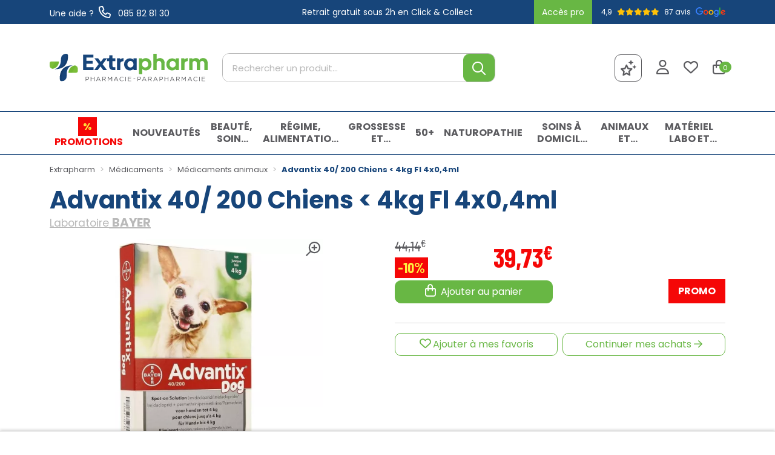

--- FILE ---
content_type: text/html; charset=UTF-8
request_url: https://extrapharm.be/produit/advantix-40-200-chiens-4kg-fl-4x0-4ml
body_size: 8802
content:
<!DOCTYPE html> <html lang="fr" class="no-js no-touchevents"> <head> <meta charset="utf-8"> <title>Advantix 40/ 200 Chiens &lt; 4kg Fl 4x0,4ml</title>    <link rel="dns-prefetch" href="https://cdn.apotekisto.com"> <meta property="fb&#x3A;app_id" content="000000000000000"> <meta property="og&#x3A;url" content="https&#x3A;&#x2F;&#x2F;extrapharm.be&#x2F;produit&#x2F;advantix-40-200-chiens-4kg-fl-4x0-4ml"> <meta property="og&#x3A;title" content="Advantix&#x20;40&#x2F;&#x20;200&#x20;Chiens&#x20;&lt;&#x20;4kg&#x20;Fl&#x20;4x0,4ml"> <meta property="og&#x3A;site_name" content="Extrapharm"> <meta property="og&#x3A;image" content="https&#x3A;&#x2F;&#x2F;extrapharm.be&#x2F;media&#x2F;finish&#x2F;img&#x2F;normal&#x2F;96&#x2F;2087070-advantix-40-200-chiens-4kg-fl-4x0-4ml.jpg"> <meta property="og&#x3A;image&#x3A;secure_url" content="https&#x3A;&#x2F;&#x2F;extrapharm.be&#x2F;media&#x2F;finish&#x2F;img&#x2F;normal&#x2F;96&#x2F;2087070-advantix-40-200-chiens-4kg-fl-4x0-4ml.jpg"> <meta property="og&#x3A;image&#x3A;width" content="800"> <meta property="og&#x3A;image&#x3A;height" content="800"> <meta property="og&#x3A;type" content="product"> <meta name="twitter&#x3A;card" content="summary_large_image"> <meta name="twitter&#x3A;title" content="Advantix&#x20;40&#x2F;&#x20;200&#x20;Chiens&#x20;&lt;&#x20;4kg&#x20;Fl&#x20;4x0,4ml"> <meta name="twitter&#x3A;image" content="https&#x3A;&#x2F;&#x2F;extrapharm.be&#x2F;media&#x2F;finish&#x2F;img&#x2F;normal&#x2F;96&#x2F;2087070-advantix-40-200-chiens-4kg-fl-4x0-4ml.jpg"> <meta name="viewport" content="width&#x3D;device-width,&#x20;initial-scale&#x3D;1,&#x20;maximum-scale&#x3D;1"> <meta name="format-detection" content="telephone&#x3D;no"> <meta name="theme-color" content="&#x23;17457A"> <meta name="msapplication-config" content="&#x2F;browserconfig.xml">    <meta name="robots" content="index, follow, all"> <link rel="apple-touch-icon-precomposed" sizes="144x144" href="/assets/ex/ico/apple-touch-icon-144x144-precomposed.png"> <link rel="apple-touch-icon-precomposed" sizes="114x114" href="/assets/ex/ico/apple-touch-icon-114x144-precomposed.png"> <link rel="apple-touch-icon-precomposed" sizes="72x72" href="/assets/ex/ico/apple-touch-icon-72x72-precomposed.png"> <link rel="apple-touch-icon-precomposed" href="/assets/ex/ico/apple-touch-icon-114x114-precomposed.png"> <link rel="shortcut icon" href="/assets/ex/ico/favicon.png"> <link rel="search" type="application/opensearchdescription+xml" title="Mes recherches" href="/opensearch.xml"> <link rel="canonical" href="https://extrapharm.be/produit/advantix-40-200-chiens-4kg-fl-4x0-4ml"> <link href="&#x2F;&#x2F;cdn.apotekisto.com&#x2F;ajax&#x2F;libs&#x2F;twitter-bootstrap&#x2F;5.1.3&#x2F;css&#x2F;bootstrap.min.css" media="screen,print" rel="stylesheet" type="text&#x2F;css"> <link href="&#x2F;assets&#x2F;ex&#x2F;css&#x2F;catalog.min.css&#x3F;v&#x3D;1.11" media="screen" rel="stylesheet" type="text&#x2F;css"> <link href="&#x2F;assets&#x2F;ex&#x2F;css&#x2F;style.min.css&#x3F;v&#x3D;1.11" media="screen,print" rel="stylesheet" type="text&#x2F;css"> <script async src="https://www.googletagmanager.com/gtag/js?id=GTM-MZS7XX9"></script><script>window.dataLayer=window.dataLayer||[];function gtag(){dataLayer.push(arguments);};gtag('js',new Date());gtag('config','GTM-MZS7XX9',{"anonymize_ip":true});</script> </head> <body data-globals="&#x7B;&quot;path&quot;&#x3A;&quot;&quot;,&quot;assets&quot;&#x3A;&quot;&#x5C;&#x2F;assets&#x5C;&#x2F;ex&quot;,&quot;user&quot;&#x3A;0,&quot;miniCartUrl&quot;&#x3A;&quot;&#x5C;&#x2F;cart&#x5C;&#x2F;mini&quot;,&quot;questionUrl&quot;&#x3A;&quot;&#x5C;&#x2F;question&quot;&#x7D;"> <header class="navbar-header" id="top"> <div class="bg-alt-default"> <div class="d-flex align-items-center justify-content-center d-md-none bg-white"> <a href="https://maps.app.goo.gl/BwMoHUnxam6hKdzu9" target="_blank" rel="nofollow noopener" class="review-google-widget"> <span>4,9</span ><span class="mx-2"><i class="fas fa-star text-warning"></i><i class="fas fa-star text-warning"></i><i class="fas fa-star text-warning"></i><i class="fas fa-star text-warning"></i><i class="fas fa-star text-warning"></i></span><span class="">87 avis</span> <img class="ms-2" src="/assets/ex/svg/logo-google.svg" alt="Google" height="16"> </a> </div> <div class="container-lg container-pre-header"> <div class="row"> <div class="col-2 col-md-3 col-lg-3 col-xl-4 d-flex align-items-center justify-content-start"> <div class="text-center text-lg-start"> <a href="tel:+3285828130" class="text-white">Une aide ?<br class="d-block d-lg-none"><i class="fa-r1x25 d-none d-lg-inline far fa-phone px-2"></i> 085&nbsp;82&nbsp;81&nbsp;30</a> </div> </div> <div class="col-8 col-md-4 col-lg-4 col-xl-4 d-flex align-items-center justify-content-center text-center text-white"> Retrait gratuit sous 2h<br class="d-block d-lg-none"> en Click &amp; Collect                </div> <div class="col-2 col-md-5 col-lg-5 col-xl-4 d-flex col-pro justify-content-end"> <a href="/user/signupPro" class="link-pro text-center">Acc&egrave;s pro</a> <div class="d-none d-md-flex"> <a href="https://maps.app.goo.gl/BwMoHUnxam6hKdzu9" target="_blank" rel="nofollow noopener" class="review-google-widget"> <span>4,9</span ><span class="mx-2"><i class="fas fa-star text-warning"></i><i class="fas fa-star text-warning"></i><i class="fas fa-star text-warning"></i><i class="fas fa-star text-warning"></i><i class="fas fa-star text-warning"></i></span><span class="d-none d-lg-inline">87 avis</span> <img class="ms-2" src="/assets/ex/svg/logo-google.svg" alt="Google" height="16"> </a> </div> </div> </div> </div> </div> <div class="container-lg pt-3 pt-md-4 mb-3 mb-md-4 mb-lg-5 pt-lg-5"> <div class="row"> <a href="/" class="col-sm-6 col-lg-3 col-xl-3 col-xxl-3 logo logo-header col-header"> <span class="d-inline-block me-sm-5 me-md-0 "> <img src="/assets/ex/svg/logo-extrapharm.svg" alt="Extrapharm" class="img-fluid" width="290" height="62"> </span> <em class="visually-hidden">Extrapharm Votre pharmacie en ligne à votre service</em> </a> <div class="col-sm-6 col-lg-4 col-xl-4 col-xxl-5 order-lg-2 col-header col-header-icon justify-content-around justify-content-sm-end"> <a href="/#block-event-home" class="btn btn-alt-outline-grey-dark btn-alt-event btn-alt-menu ms-sm-3 ms-xl-4" data-bs-toggle="tooltip" title="&Eacute;v&eacute;nements &agrave; la pharmacie"> <i class="far fa-stars"></i> <div class="d-none d-xxl-inline"> &Eacute;v&eacute;nements<br> &agrave; la pharmacie                    </div> </a> <a href="#" data-h="/user" class="btn btn-menu ms-sm-3 ms-xl-4 btn-menu-account" data-modal-target="#ModalLogin" data-modal-url="/user/modalSignup"> <i class="far fa-user fa-r1x5 mb-1"></i><br> </a> <a href="#" data-h="/user" class="btn btn-menu ms-sm-3 ms-xl-4 btn-menu-bookmark"> <i class="far fa-heart fa-r1x5 mb-1"></i><br> </a> <a href="#" data-h="/cart" class="btn btn-menu ms-sm-3 ms-xl-4 btn-mini-cart"> <i class="far fa-shopping-bag fa-r1x5 mb-1"></i><br> <span class="nbrs"><span data-copy-dest="quantitySum">0</span></span> </a> </div> <div class="col-header justify-content-center col-lg-5 col-xl-5 col-xxl-4 order-lg-1  pt-3 pt-md-4 pt-lg-0 mt-3 mt-md-4 mt-lg-0 d-flex justify-content-center align-items-center" id="col-header-search"> <form action="/recherche" data-url="/recherche/page-99/produits" class="w-100" method="get" id="form-search"> <div class="input-group input-group-lg"> <input type="search" name="q" maxlength="100" class="form-control" placeholder="Rechercher un produit..." aria-label="Rechercher un produit..." aria-describedby="btn-search-submit" autocomplete="off" required="required" accesskey="f"> <button type="submit" class="btn btn-alt-primary btn-submit" id="btn-search-submit"> <i class="far fa-search"></i> <i class="far fa-spinner-third fa-spin"></i> </button> </div> </form> <a href="#navbarMaster" class="navbar-alt-toggler d-flex flex-row d-md-none ms-2 btn-menu-mobile" data-bs-toggle="collapse" data-bs-target="#navbarMaster" aria-controls="navbarMaster" aria-expanded="false" aria-label="Navigation"> <div class="position-relative icon-btn"> <span class="first"></span> <span class="second"></span> <span class="third"></span> <span class="last"></span> </div> <span class="text-menu">Menu</span> </a> </div> </div> </div> <nav class="navbar navbar-expand-md navbar-master py-0 text-center" data-xhr="true"> <div class="container-lg container-padding"> <div class="collapse navbar-collapse" id="navbarMaster"> <ul class="navbar-nav w-100 nav-fill"> <li class="nav-item"> <a class="nav-promo nav-link" href="/promotions"> <span class="promo-percent">%</span> <span class="d-none d-md-inline-block d-xl-none">Promos</span> <span class="d-md-none d-xl-inline-block">Promotions</span> </a> </li> <li class="nav-item"> <a href="/nouveautes" class="nav-link px-xxl-3"> <span class="text-clamp-2">Nouveaut&eacute;s</span> </a> </li> <li class="nav-item"> <a href="/rubrique/beaute-soins-et-hygiene" class="nav-link px-xxl-3"> <span class="text-clamp-2">Beauté, soins et hygiène</span> </a> </li> <li class="nav-item"> <a href="/rubrique/regime-alimentation-vitamines" class="nav-link px-xxl-3"> <span class="text-clamp-2">Régime, alimentation &amp; vitamines</span> </a> </li> <li class="nav-item"> <a href="/rubrique/grossesse-et-enfants" class="nav-link px-xxl-3"> <span class="text-clamp-2">Grossesse et enfants</span> </a> </li> <li class="nav-item"> <a href="/rubrique/50" class="nav-link px-xxl-3"> <span class="text-clamp-2">50+</span> </a> </li> <li class="nav-item"> <a href="/rubrique/naturopathie" class="nav-link px-xxl-3"> <span class="text-clamp-2">Naturopathie</span> </a> </li> <li class="nav-item"> <a href="/rubrique/soins-a-domicile-et-premiers-soins" class="nav-link px-xxl-3"> <span class="text-clamp-2">Soins à domicile et premiers soins</span> </a> </li> <li class="nav-item"> <a href="/rubrique/animaux-et-insectes" class="nav-link px-xxl-3"> <span class="text-clamp-2">Animaux et insectes</span> </a> </li> <li class="nav-item"> <a href="/rubrique/materiel-labo-et-matieres-premieres" class="nav-link px-xxl-3"> <span class="text-clamp-2">Matériel labo et matières premières</span> </a> </li> </ul> </div> </div> </nav> </header> <main id="content"> <div class="container-lg"> <nav class="breadcrumb-container with-border mb-default d-none d-lg-block" aria-label="breadcrumb"> <ol class="breadcrumb" itemscope itemtype="http://schema.org/BreadcrumbList"> <li class="breadcrumb-item" itemprop="itemListElement" itemscope itemtype="http://schema.org/ListItem"> <a href="/" itemprop="item"><span itemprop="name">Extrapharm</span></a> <meta itemprop="position" content="1"> </li> <li class="breadcrumb-item" itemprop="itemListElement" itemscope itemtype="http://schema.org/ListItem"> <a href="/rubrique/medicaments" itemprop="item"><span itemprop="name">Médicaments</span></a> <meta itemprop="position" content="2"> </li> <li class="breadcrumb-item" itemprop="itemListElement" itemscope itemtype="http://schema.org/ListItem"> <a href="/rubrique/medicaments-animaux-65f18dd7960bf" itemprop="item"><span itemprop="name">Médicaments animaux</span></a> <meta itemprop="position" content="3"> </li> <li class="breadcrumb-item active" itemprop="itemListElement" itemscope itemtype="http://schema.org/ListItem"> <a href="/produit/advantix-40-200-chiens-4kg-fl-4x0-4ml" itemprop="item"><strong itemprop="name">Advantix 40/ 200 Chiens &lt; 4kg Fl 4x0,4ml</strong></a> <meta itemprop="position" content="4"> </li> </ol> </nav> <form class="form-cart" action="/cart/add" method="post" data-medic="" data-consent=""> <div class="clearfix my-default"> <h1 class="prod-title title-section d-inline-block mb-0 me-2">Advantix 40/ 200 Chiens &lt; 4kg Fl 4x0,4ml</h1> <div class="h5 d-block mb-0"> <a href="/rubrique/bayer" class="text-alt-grey"> <small class="d-none d-sm-inline">Laboratoire</small> <strong class="text-uppercase">Bayer</strong> </a> </div> </div> <div class="row mb-default" id="prod"> <div class="col-md-6 col-xl-5"> <div class="prod-images"> <div class="main-image" data-finish="10876"> <div class="prod-image mx-4 mx-md-0 position-relative" data-blb-src="/resize/1500x1500/media/finish/img/origin/96/2087070-advantix-40-200-chiens-4kg-fl-4x0-4ml.jpg" data-blb-width="1500" data-blb-height="1500"><i class="ico-zoom far fa-search-plus fa-r1x5 fa-flip-horizontal"></i><div class="prod-icons-img h-100 w-100"></div><img alt="Advantix&#x20;40&#x2F;&#x20;200&#x20;Chiens&#x20;&lt;&#x20;4kg&#x20;Fl&#x20;4x0,4ml" class="img-fluid img-anim" src="/resize/600x600/media/finish/img/normal/96/2087070-advantix-40-200-chiens-4kg-fl-4x0-4ml.jpg" srcset="/resize/600x600/media/finish/img/normal/96/2087070-advantix-40-200-chiens-4kg-fl-4x0-4ml-2x.jpg 2x" width="600" height="600"></div> <div class="small mb-default"> </div> </div> </div> </div> <div class="col-md-6 offset-xl-1"> <div class="row mb-default"> <div class="col-7 col-sm-6 text-center"> <input type="hidden" name="productId" value="10876"> <input type="hidden" name="finishId" value="10876"> <input type="hidden" name="uri" value="https://extrapharm.be/produit/advantix-40-200-chiens-4kg-fl-4x0-4ml"> <div class="prod-prices text-start">    <div class="block-price font-secondary mt-2" data-finish="10876"><div class="float-start text-start block-float-start-1"><del class="price-origin"><span class="p-int">44</span><span class="p-pt">,</span><span class="p-frac">14</span><sup class="p-cur">€</sup></del><br> <div class="badge-product mb-1"><span class="val">-10%</span></div><br></div><strong class="price-sale text-alt-promo"><span class="p-int">39</span><span class="p-pt">,</span><span class="p-frac">73</span><sup class="p-cur">€</sup></strong></div> <div class="clearfix"></div> </div>                                                            <div class="form-input-quantity mb-default" data-iq-child=".form-input-quantity-clone"> <button type="submit" class="btn-iq-first btn btn-alt-primary btn-rounded w-100 area-iq-empty"> <i class="far fa-shopping-bag fa-r1x25 me-1"></i> <span class="d-xl-none">Ajouter</span> <span class="d-none d-xl-inline">Ajouter au panier</span> </button> <div class="area-iq-not-empty input-group d-none"> <button type="button" class="btn-iq-minus btn btn-alt-primary btn-rounded"> <i class="far fa-minus" data-iq-ico-trash="fa-trash" data-iq-ico-minus="fa-minus"></i> </button> <input type="hidden" class="input-iq-value" name="quantity" value="0"><span class="view-iq-value form-control"></span> <button type="button" class="btn-iq-plus btn btn-alt-primary btn-rounded"> <i class="far fa-plus"></i> </button> </div> </div> </div> <div class="col-5 col-sm-6 d-flex"> <div class="w-100 mt-auto"> <div class="text-end"><span class="prod-badge-promo">Promo</span></div> <div id="tsProduct" class="mb-default"></div> </div> </div> </div> <hr> <div class="d-flex mb-4"> <button type="button" class="btn btn-alt-outline-primary mb-2 w-50 me-1 prod-bookmark" data-catalog-bookmark="login"> <span class="area-bkm-off"><i class="far fa-heart text-alt-primary me-1"></i>Ajouter &agrave; mes favoris</span> </button> <a href="javascript:history.back()" class="btn btn-alt-outline-primary mb-2 w-50 ms-1"> Continuer mes achats <i class="far fa-arrow-right"></i> </a> </div> </div> <div class="col-md-6"> <div class="accordion mb-default" id="prod-accordion"> <div class="accordion-item"> <div class="accordion-header"> <a href="#" data-modal-target="#ModalQuestion" class="d-block accordion-body"> <i class="far fa-question fa-r1x25 me-1"></i>Poser une question</a> </div> </div> </div> </div> <div class="col-md-6"> <div class="prod-infos"> </div> <ul class="list-inline"> <li><strong>Notice(s) d&rsquo;utilisation</strong>&nbsp;:</li> <li><a href="/notice/advantix-40-200-chiens-4kg-fl-4x0-4ml.pdf" target="_blank" rel="nofollow">Notice patient [PDF]</a></li> <li><a href="/rcp/advantix-40-200-chiens-4kg-fl-4x0-4ml.pdf" target="_blank" rel="nofollow">Notice scientifique [PDF]</a></li> </ul> <hr><div class="mb-3"><div class="a2a_kit a2a_kit_size_16 a2a_default_style"><a class="a2a_button_facebook_messenger"></a><a class="a2a_button_whatsapp"></a><a class="a2a_button_snapchat"></a><a class="a2a_button_telegram"></a><a class="a2a_button_sms"></a><a class="a2a_button_facebook"></a><a class="a2a_dd"></a></div><script>var a2a_config=a2a_config||{};a2a_config.locale='fr';</script><script defer src="https://static.addtoany.com/menu/page.js"></script></div> </div> <div class="col-md-12"> <p class="text-center">Photo non contractuelle - Tous les prix incluent la TVA - Hors frais de livraison.</p> </div> </div> <div class="prod-fixed" data-show-min="100"> <div class="container-lg py-3 text-center"> <div class="row mb-md-2"> <div class="col-6 col-md-5 offset-md-1 col-lg-4 offset-lg-2 col-xl-3 offset-xl-3"> <div class="block-price font-secondary mt-2" data-finish="10876"><div class="float-start text-start block-float-start-1"><del class="price-origin"><span class="p-int">44</span><span class="p-pt">,</span><span class="p-frac">14</span><sup class="p-cur">€</sup></del><br> <div class="badge-product mb-1"><span class="val">-10%</span></div><br></div><strong class="price-sale text-alt-promo"><span class="p-int">39</span><span class="p-pt">,</span><span class="p-frac">73</span><sup class="p-cur">€</sup></strong></div> <div class="clearfix"></div> </div> <div class="col-6 col-md-5 col-lg-4 col-xl-3 form-input-quantity-clone"> <button type="button" class="btn-iq-first btn btn-alt-primary btn-rounded w-100 area-iq-empty"> <i class="far fa-shopping-bag fa-r1x25 me-1"></i> <span class="d-xl-none">Ajouter</span> <span class="d-none d-xl-inline">Ajouter au panier</span> </button> <div class="area-iq-not-empty input-group d-none"> <button type="button" class="btn-iq-minus btn btn-alt-primary btn-rounded"> <i class="far fa-minus" data-iq-ico-trash="fa-trash" data-iq-ico-minus="fa-minus"></i> </button> <span class="view-iq-value form-control"></span> <button type="button" class="btn-iq-plus btn btn-alt-primary btn-rounded"> <i class="far fa-plus"></i> </button> </div> </div> </div> <div class="fw-bold text-truncate d-none d-md-block">Advantix 40/ 200 Chiens &lt; 4kg Fl 4x0,4ml</div> </div> </div> </form> <div class="page-subtitle"> <span>Ces produits peuvent également vous intéresser :</span> </div> <div class="row mb-default"> <div class="col-prod-thumbnail col-12 col-sm-6 col-lg-3 col10-xl-2" data-product="11275"> <a href="/produit/ascencia-microlet-lancettes-ster-couleur-100" class="prod-thbl-img text-start"><div class="prod-icons-img h-100 w-100"></div><div class="eye"><i class="fas fa-eye"></i></div><img alt="Ascencia&#x20;Microlet&#x20;Lancettes&#x20;Ster&#x20;Couleur&#x20;100" class="img-fluid img-anim d-block mx-auto" loading="lazy" src="/resize/250x250/media/finish/img/normal/59/2623197-ascencia-microlet-lancettes-ster-couleur-100.jpg" srcset="/resize/250x250/media/finish/img/normal/59/2623197-ascencia-microlet-lancettes-ster-couleur-100-2x.jpg 2x" width="250" height="250"></a> <form action="/cart/add" method="post" data-medic="" data-consent="" class="form-cart position-relative mt-1"> <div class="prod-item-action-bookmark d-block w-100"> <button type="button" class="btn btn-alt-empty text-alt-body p-0 prod-bookmark bookmark-alt float-end" data-catalog-bookmark="login"> <span class="area-bkm-off"><i class="far fa-heart"></i></span> </button> </div> <a href="/produit/ascencia-microlet-lancettes-ster-couleur-100" class="text-center"> <div class="text-truncate text-uppercase text-product-brand fw-bold">Bayer</div> <div class="text-product-description d-clamp-2"><div class="text-clamp-2">Ascencia Microlet Lancettes Ster Couleur 100</div></div> </a> <input type="hidden" name="productId" value="11275"> <input type="hidden" name="finishId" value="11275"> <input type="hidden" name="uri" value="https://extrapharm.be/produit/advantix-40-200-chiens-4kg-fl-4x0-4ml"> <div class="product-area-price"> <div class="block-price font-secondary mt-2" data-finish="11275"><strong class="price-sale"><span class="p-int">6</span><span class="p-pt">,</span><span class="p-frac">55</span><sup class="p-cur">€</sup></strong></div> <div class="clearfix"></div> </div> <div class="form-input-quantity form-alt-input-quantity justify-content-center text-center dropup d-flex"> <button type="submit" class="btn btn-alt-primary justify-content-center area-iq-empty btn-iq-first"><span>Ajouter <i class="far fa-shopping-bag"></i></span></button> <div class="area-iq-not-empty input-group d-inline-flex justify-content-center d-none text-center"> <button type="button" class="btn-iq-minus btn btn-alt-primary"><i class="far fa-minus" data-iq-ico-trash="fa-trash" data-iq-ico-minus="fa-minus"></i></button> <input type="hidden" class="input-iq-value" name="quantity" value="0"><span class="view-iq-value form-control"></span> <button type="button" class="btn-iq-plus btn btn-alt-primary"><i class="far fa-plus"></i></button> </div> </div> </form> </div> <div class="col-prod-thumbnail col-12 col-sm-6 col-lg-3 col10-xl-2" data-product="10896"> <a href="/produit/aleve-comp-24" class="prod-thbl-img text-start"><div class="prod-icons-img h-100 w-100"></div><div class="eye"><i class="fas fa-eye"></i></div><img alt="Aleve&#x20;Comp&#x20;24" class="img-fluid img-anim d-block mx-auto" loading="lazy" src="/resize/250x250/media/finish/img/normal/13/3001880-aleve-comp-24.jpg" srcset="/resize/250x250/media/finish/img/normal/13/3001880-aleve-comp-24-2x.jpg 2x" width="250" height="250"></a> <form action="/cart/add" method="post" data-medic="" data-consent="" class="form-cart position-relative mt-1"> <div class="prod-item-action-bookmark d-block w-100"> <button type="button" class="btn btn-alt-empty text-alt-body p-0 prod-bookmark bookmark-alt float-end" data-catalog-bookmark="login"> <span class="area-bkm-off"><i class="far fa-heart"></i></span> </button> </div> <a href="/produit/aleve-comp-24" class="text-center"> <div class="text-truncate text-uppercase text-product-brand fw-bold">Bayer</div> <div class="text-product-description d-clamp-2"><div class="text-clamp-2">Aleve Comp 24</div></div> </a> <input type="hidden" name="productId" value="10896"> <input type="hidden" name="finishId" value="10896"> <input type="hidden" name="uri" value="https://extrapharm.be/produit/advantix-40-200-chiens-4kg-fl-4x0-4ml"> <div class="product-area-price"> <div class="block-price font-secondary mt-2" data-finish="10896"><strong class="price-sale"><span class="p-int">7</span><span class="p-pt">,</span><span class="p-frac">62</span><sup class="p-cur">€</sup></strong></div> <div class="clearfix"></div> </div> <div class="form-input-quantity form-alt-input-quantity justify-content-center text-center dropup d-flex"> <button type="submit" class="btn btn-alt-primary justify-content-center area-iq-empty btn-iq-first"><span>Ajouter <i class="far fa-shopping-bag"></i></span></button> <div class="area-iq-not-empty input-group d-inline-flex justify-content-center d-none text-center"> <button type="button" class="btn-iq-minus btn btn-alt-primary"><i class="far fa-minus" data-iq-ico-trash="fa-trash" data-iq-ico-minus="fa-minus"></i></button> <input type="hidden" class="input-iq-value" name="quantity" value="0"><span class="view-iq-value form-control"></span> <button type="button" class="btn-iq-plus btn btn-alt-primary"><i class="far fa-plus"></i></button> </div> </div> </form> </div> <div class="col-prod-thumbnail col-12 col-sm-6 col-lg-3 col10-xl-2" data-product="10877"> <a href="/produit/advantix-100-500-chiens-4-10kg-fl-4x1-0ml" class="prod-thbl-img text-start"><div class="prod-icons-img h-100 w-100"></div><div class="eye"><i class="fas fa-eye"></i></div><img alt="Advantix&#x20;100&#x2F;&#x20;500&#x20;Chiens&#x20;4&lt;10kg&#x20;Fl&#x20;4x1,0ml" class="img-fluid img-anim d-block mx-auto" loading="lazy" src="/resize/250x250/media/finish/img/normal/84/2087054-advantix-100-500-chiens-4-10kg-fl-4x1-0ml.jpg" srcset="/resize/250x250/media/finish/img/normal/84/2087054-advantix-100-500-chiens-4-10kg-fl-4x1-0ml-2x.jpg 2x" width="250" height="250"></a> <form action="/cart/add" method="post" data-medic="" data-consent="" class="form-cart position-relative mt-1"> <div class="prod-item-action-bookmark d-block w-100"> <button type="button" class="btn btn-alt-empty text-alt-body p-0 prod-bookmark bookmark-alt float-end" data-catalog-bookmark="login"> <span class="area-bkm-off"><i class="far fa-heart"></i></span> </button> </div> <a href="/produit/advantix-100-500-chiens-4-10kg-fl-4x1-0ml" class="text-center"> <div class="text-truncate text-uppercase text-product-brand fw-bold">Bayer</div> <div class="text-product-description d-clamp-2"><div class="text-clamp-2">Advantix 100/ 500 Chiens 4&lt;10kg Fl 4x1,0ml</div></div> </a> <input type="hidden" name="productId" value="10877"> <input type="hidden" name="finishId" value="10877"> <input type="hidden" name="uri" value="https://extrapharm.be/produit/advantix-40-200-chiens-4kg-fl-4x0-4ml"> <div class="product-area-price"> <div class="block-price font-secondary mt-2" data-finish="10877"><div class="float-start text-start block-float-start-1"><del class="price-origin"><span class="p-int">45</span><span class="p-pt">,</span><span class="p-frac">43</span><sup class="p-cur">€</sup></del><br> <div class="badge-product mb-1"><span class="val">-10%</span></div><br></div><strong class="price-sale text-alt-promo"><span class="p-int">40</span><span class="p-pt">,</span><span class="p-frac">89</span><sup class="p-cur">€</sup></strong></div> <div class="clearfix"></div> </div> <div class="form-input-quantity form-alt-input-quantity justify-content-center text-center dropup d-flex"> <button type="submit" class="btn btn-alt-primary justify-content-center area-iq-empty btn-iq-first"><span>Ajouter <i class="far fa-shopping-bag"></i></span></button> <div class="area-iq-not-empty input-group d-inline-flex justify-content-center d-none text-center"> <button type="button" class="btn-iq-minus btn btn-alt-primary"><i class="far fa-minus" data-iq-ico-trash="fa-trash" data-iq-ico-minus="fa-minus"></i></button> <input type="hidden" class="input-iq-value" name="quantity" value="0"><span class="view-iq-value form-control"></span> <button type="button" class="btn-iq-plus btn btn-alt-primary"><i class="far fa-plus"></i></button> </div> </div> </form> </div> <div class="col-prod-thumbnail col-12 col-sm-6 col-lg-3 col10-xl-2" data-product="17795"> <a href="/produit/rennie-menthe-s-sucre-comp-a-croquer-96" class="prod-thbl-img text-start"><div class="prod-icons-img h-100 w-100"></div><div class="eye"><i class="fas fa-eye"></i></div><img alt="Rennie&#x20;Menthe&#x20;S&#x2F;sucre&#x20;Comp&#x20;A&#x20;Croquer&#x20;96" class="img-fluid img-anim d-block mx-auto" loading="lazy" src="/resize/250x250/media/finish/img/normal/66/4684338-rennie-menthe-s-sucre-comp-a-croquer-96.jpg" srcset="/resize/250x250/media/finish/img/normal/66/4684338-rennie-menthe-s-sucre-comp-a-croquer-96-2x.jpg 2x" width="250" height="250"></a> <form action="/cart/add" method="post" data-medic="" data-consent="" class="form-cart position-relative mt-1"> <div class="prod-item-action-bookmark d-block w-100"> <button type="button" class="btn btn-alt-empty text-alt-body p-0 prod-bookmark bookmark-alt float-end" data-catalog-bookmark="login"> <span class="area-bkm-off"><i class="far fa-heart"></i></span> </button> </div> <a href="/produit/rennie-menthe-s-sucre-comp-a-croquer-96" class="text-center"> <div class="text-truncate text-uppercase text-product-brand fw-bold">Bayer</div> <div class="text-product-description d-clamp-2"><div class="text-clamp-2">Rennie Menthe S/sucre Comp A Croquer 96</div></div> </a> <input type="hidden" name="productId" value="17795"> <input type="hidden" name="finishId" value="17795"> <input type="hidden" name="uri" value="https://extrapharm.be/produit/advantix-40-200-chiens-4kg-fl-4x0-4ml"> <div class="product-area-price"> <div class="block-price font-secondary mt-2" data-finish="17795"><strong class="price-sale"><span class="p-int">11</span><span class="p-pt">,</span><span class="p-frac">95</span><sup class="p-cur">€</sup></strong></div> <div class="clearfix"></div> </div> <div class="form-input-quantity form-alt-input-quantity justify-content-center text-center dropup d-flex"> <button type="submit" class="btn btn-alt-primary justify-content-center area-iq-empty btn-iq-first"><span>Ajouter <i class="far fa-shopping-bag"></i></span></button> <div class="area-iq-not-empty input-group d-inline-flex justify-content-center d-none text-center"> <button type="button" class="btn-iq-minus btn btn-alt-primary"><i class="far fa-minus" data-iq-ico-trash="fa-trash" data-iq-ico-minus="fa-minus"></i></button> <input type="hidden" class="input-iq-value" name="quantity" value="0"><span class="view-iq-value form-control"></span> <button type="button" class="btn-iq-plus btn btn-alt-primary"><i class="far fa-plus"></i></button> </div> </div> </form> </div> <div class="col-prod-thumbnail col-12 col-sm-6 col-lg-3 col10-xl-2" data-product="11284"> <a href="/produit/aspirine-fasttabs-500mg-comp-pell-20" class="prod-thbl-img text-start"><div class="prod-icons-img h-100 w-100"></div><div class="eye"><i class="fas fa-eye"></i></div><img alt="Aspirine&#x20;Fasttabs&#x20;500mg&#x20;Comp&#x20;Pell.&#x20;20" class="img-fluid img-anim d-block mx-auto" loading="lazy" src="/resize/250x250/media/finish/img/normal/96/3150158-aspirine-fasttabs-500mg-comp-pell-20.jpg" srcset="/resize/250x250/media/finish/img/normal/96/3150158-aspirine-fasttabs-500mg-comp-pell-20-2x.jpg 2x" width="250" height="250"></a> <form action="/cart/add" method="post" data-medic="" data-consent="" class="form-cart position-relative mt-1"> <div class="prod-item-action-bookmark d-block w-100"> <button type="button" class="btn btn-alt-empty text-alt-body p-0 prod-bookmark bookmark-alt float-end" data-catalog-bookmark="login"> <span class="area-bkm-off"><i class="far fa-heart"></i></span> </button> </div> <a href="/produit/aspirine-fasttabs-500mg-comp-pell-20" class="text-center"> <div class="text-truncate text-uppercase text-product-brand fw-bold">Bayer</div> <div class="text-product-description d-clamp-2"><div class="text-clamp-2">Aspirine Fasttabs 500mg Comp Pell. 20</div></div> </a> <input type="hidden" name="productId" value="11284"> <input type="hidden" name="finishId" value="11284"> <input type="hidden" name="uri" value="https://extrapharm.be/produit/advantix-40-200-chiens-4kg-fl-4x0-4ml"> <div class="product-area-price"> <div class="block-price font-secondary mt-2" data-finish="11284"><strong class="price-sale"><span class="p-int">6</span><span class="p-pt">,</span><span class="p-frac">95</span><sup class="p-cur">€</sup></strong></div> <div class="clearfix"></div> </div> <div class="form-input-quantity form-alt-input-quantity justify-content-center text-center dropup d-flex"> <button type="submit" class="btn btn-alt-primary justify-content-center area-iq-empty btn-iq-first"><span>Ajouter <i class="far fa-shopping-bag"></i></span></button> <div class="area-iq-not-empty input-group d-inline-flex justify-content-center d-none text-center"> <button type="button" class="btn-iq-minus btn btn-alt-primary"><i class="far fa-minus" data-iq-ico-trash="fa-trash" data-iq-ico-minus="fa-minus"></i></button> <input type="hidden" class="input-iq-value" name="quantity" value="0"><span class="view-iq-value form-control"></span> <button type="button" class="btn-iq-plus btn btn-alt-primary"><i class="far fa-plus"></i></button> </div> </div> </form> </div> </div> </div> <script type="application/ld+json">{"@context":"http:\/\/schema.org","@type":"Product","name":"Advantix 40\/ 200 Chiens < 4kg Fl 4x0,4ml","description":"","gtin13":"2087070","sku":"P10876-F10876","Brand":{"@type":"Brand","name":"Bayer"},"image":"\/resize\/1500x1500\/media\/finish\/img\/origin\/96\/2087070-advantix-40-200-chiens-4kg-fl-4x0-4ml.jpg","offers":{"@type":"Offer","availability":"http:\/\/schema.org\/InStock","itemCondition":"http:\/\/schema.org\/NewCondition","price":"39.73","priceCurrency":"EUR","priceValidUntil":"2026-03-01","url":"https:\/\/extrapharm.be\/produit\/advantix-40-200-chiens-4kg-fl-4x0-4ml"}}</script></main> <footer id="footer" class="bg-alt-default pb-5"> <div class="container-lg"> <div class="row py-5"> <div class="text-center text-sm-start col-sm-6 col-lg-3"> <a href="/"> <img src="/assets/ex/svg/logo-extrapharm-footer.svg" alt="Extrapharm" height="75" class="mb-4"><br> </a> <p class="lh-sm mb-2"> Route de Condroz, 322<br> 4550 Nandrin                </p> <p class="mb-2"> T&eacute;l. : <a href="tel:+3285828130">085 82 81 30</a> </p> <p class="mb-3"> E-mail : <a href="/contactez-nous"><span>contact<i class="d-none"> --- </i>@<i class="d-none"> --- </i>extrapharm.be</span></a> </p> <a href="https://maps.app.goo.gl/ArVG9vPqXU28d1q1A" target="_blank" rel="noopener nofollow" class="btn-google-map mx-4 mx-sm-0 mb-5"> <img src="/assets/ex/svg/logo-google-map.svg" alt="Google Map" class="me-2" height="26" width="18"> <span class="lh-sm d-inline-block text-start">Laissez-vous guider pour venir<br class="d-none d-sm-block d-lg-none d-xl-block"> directement &agrave; la pharmacie</span> </a> <div class="footer-title">Horaires</div> <p class="mb-2"> Lundi au vendredi : 8h30 &agrave; 19h30<br> Samedi : 9h &agrave; 18h                </p> </div> <div class="text-center text-sm-start col-sm-6 col-lg-3"> <div class="footer-title mt-5 mt-sm-0">&Agrave; propos</div> <ul class="list-unstyled mb-5"> <li><a href="/page/qui-sommes-nous">Qui sommes-nous ?</a></li> <li><a href="#" data-modal-target="#ModalQuestion">Poser une question</a></li> <li><a href="https://www.afmps.be/fr/notification_effets" rel="nofollow noopener" target="_blank">D&eacute;clarer un effet ind&eacute;sirable</a></li> <li>Fran&ccedil;ois Van Sull</li> <li>APB 610304</li> <li>N&deg; Entreprise BE0673.662.327</li> </ul> <div class="footer-title">Nous suivre</div> <a href="https://www.facebook.com/ExtrapharmNandrin" target="_blank" rel="noopener nofollow" class="pe-2"><img src="/assets/ex/svg/footer-facebook.svg" alt="Facebook" width="30" height="30" data-bs-toggle="tooltip" title="Facebook"></a> <a href="https://www.instagram.com/extrapharm.nandrin" target="_blank" rel="noopener nofollow"><img src="/assets/ex/svg/footer-instagram.svg" alt="Instagram" width="30" height="30" data-bs-toggle="tooltip" title="Instagram"></a> </div> <div class="text-center text-sm-start col-sm-6 col-lg-3 mt-5 mt-lg-0"> <div class="footer-title">Rubriques</div> <ul class="list-unstyled"> <li><a href="/promotions">Promotions</a></li> <li><a href="/nouveautes">Nouveaut&eacute;s</a></li> <li><a href="/page/click-collect">Click &amp; Collect</a></li> <li><a href="/evenement">&Eacute;v&eacute;nements</a></li> <li><a href="/user/signupPro">Acc&egrave;s professionnels</a></li> <li><a href="/page/equipe">L&rsquo;&eacute;quipe</a></li> <li><a href="/ordonnance-en-ligne">Envoi d&rsquo;ordonnance</a></li> <li><a href="/rendez-vous">Prise de rendez-vous</a></li> <li><a href="/page/pharmacie">La pharmacie</a></li> <li><a href="/page/parapharmacie">La parapharmacie</a></li> <li><a href="/actualites">Conseils &amp; Actualit&eacute;s</a></li> <li><a href="/newsletter">Newsletter</a></li> <li><a href="/marques">Marques</a></li> </ul> </div> <div class="text-center text-sm-start col-sm-6 col-lg-3 mt-5 mt-lg-0"> <div class="footer-title">Paiement</div> <p class="mb-5"> <span class="d-inline-block mb-3">100% s&eacute;curis&eacute;, simple et rapide</span><br> <img src="/assets/ex/svg/footer-belfius.svg" alt="Belfius" height="30" width="30" class="me-2 mb-2" data-bs-toggle="tooltip" title="Belfius"> <img src="/assets/ex/svg/footer-bancontact.svg" alt="Bancontact" height="30" width="30" class="me-2 mb-2" data-bs-toggle="tooltip" title="Bancontact"> <img src="/assets/ex/svg/footer-visa.svg" alt="Visa" height="30" width="30" class="me-2 mb-2" data-bs-toggle="tooltip" title="Visa"> <img src="/assets/ex/svg/footer-cb-2.svg" alt="CB" height="30" width="30" class="me-2 mb-2" data-bs-toggle="tooltip" title="CB"><br class="d-none d-sm-block"> <img src="/assets/ex/svg/footer-cb-belgique.svg" alt="Carte bancaire" height="30" width="30" class="me-2 mb-2" data-bs-toggle="tooltip" title="Carte bancaire"> <img src="/assets/ex/svg/footer-american-express.svg" alt="Belfius" height="30" width="30" class="me-2 mb-2" data-bs-toggle="tooltip" title="American Express"> <img src="/assets/ex/svg/footer-mastercard.svg" alt="Mastercard" height="30" width="30" class="me-2 mb-2" data-bs-toggle="tooltip" title="Mastercard"> <img src="/assets/ex/svg/footer-maestro.svg" alt="Maestro" height="30" width="30" class="me-2 mb-2" data-bs-toggle="tooltip" title="Maestro"> </p> <div class="footer-title">Retrait</div> <a href="/page/click-collect">Retrait dans la pharmacie<br> en Click &amp; Collect</a> </div> </div> <div class="text-center"> <div class="py-4"> <a href="https://www.afmps.be/fr/humain/medicaments/medicaments/distribution/pharmacies_ouvertes_au_public/Site_Internet_d_une_pharmacie/LstPharmacies#610309" target="_blank" rel="nofollow noopener" class="text-decoration-none"> <img src="/assets/ex/svg/logo-afmps-med.svg" alt="Pharmacie Belge" loading="lazy" width="66" height="55"> <img src="/assets/ex/svg/logo-afmps-vet.svg" alt="Produits veterinaires" loading="lazy" width="66" height="55"  class="mx-3"> </a> <a href="https://www.fagg-afmps.be" target="_blank" rel="nofollow noopener"> <img src="/assets/ex/svg/logo-afmps.svg" alt="afmps" loading="lazy" width="80" height="61"> </a> </div> <div class="legal-block"> <span class="mx-2">&copy; 2026 Pharmacie Extrapharm</span> <span class="text-nowrap mx-2">Tous droits r&eacute;serv&eacute;s</span> <a href="/page/mentions-legales" class="mx-2">Mentions l&eacute;gales</a> <a href="/page/conditions-generales-de-vente" class="mx-2">CGV</a> <a href="/page/donnees-personnelles" class="mx-2">Donn&eacute;es personnelles</a> <a href="/page/cookies" class="mx-2">Cookies</a> <a href="https://www.apotekisto.be" rel="noopener" target="_blank" class="mx-2"><span class="d-none d-lg-inline">Votre pharmacie sur Internet avec </span>Apotekisto</a> </div> </div> </div> </footer> <script type="application/ld+json">{"@context":"http:\/\/schema.org","@type":"LocalBusiness","name":"Extrapharm","url":"https:\/\/extrapharm.be\/","description":"Pharmacie Extrapharm - ","telephone":"+32-85828130","priceRange":"0-100\u20ac","email":"mailto:contact@extrapharm.be","openingHours":["Mo,Tu,We,Th,Fr 08:30-19:30","Sa 09:00-18:00"],"address":{"@type":"PostalAddress","streetAddress":"Route de Condroz 322","addressLocality":"Nandrin","addressRegion":"BE","areaserved":"EU","postalCode":"4550"},"contactPoint":[{"@type":"ContactPoint","telephone":"+32-85828130","contactType":"customer service","hoursAvailable":["Mo,Tu,We,Th,Fr 08:30-19:30","Sa 09:00-18:00"],"availableLanguage":{"@type":"Language","name":"French"}}]}</script> <script type="application/ld+json">{"@context":"http:\/\/schema.org","@type":"WebSite","url":"https:\/\/extrapharm.be\/","name":"Pharmacie Extrapharm","potentialAction":{"@type":"SearchAction","target":"https:\/\/extrapharm.be\/recherche?q={search_term_string}","query-input":"required name=search_term_string"}}</script> <script  src="&#x2F;&#x2F;cdn.apotekisto.com&#x2F;ajax&#x2F;libs&#x2F;161-polyfill&#x2F;1.0&#x2F;nodelist.foreach.min.js"></script> <script  src="&#x2F;&#x2F;cdn.apotekisto.com&#x2F;ajax&#x2F;libs&#x2F;popper.js&#x2F;2.10.2&#x2F;umd&#x2F;popper.min.js"></script> <script  src="&#x2F;&#x2F;cdn.apotekisto.com&#x2F;ajax&#x2F;libs&#x2F;twitter-bootstrap&#x2F;5.1.3&#x2F;js&#x2F;bootstrap.min.js"></script> <script  src="&#x2F;assets&#x2F;ex&#x2F;js&#x2F;modules&#x2F;core.min.js&#x3F;v&#x3D;1.11"></script> <script >
//<!--
(function(d,h,l){h=d.getElementsByTagName('head')[0];l=d.createElement('link');l.href='/assets/ex/blb/basicLightbox.min.css?v=1.11';l.rel='stylesheet';l.type='text/css';l.media='screen';h.appendChild(l);})(document);
//--> </script> <script  src="&#x2F;assets&#x2F;ex&#x2F;js&#x2F;modules&#x2F;catalog.min.js&#x3F;v&#x3D;1.11"></script> <script  async="async" src="&#x2F;assets&#x2F;ex&#x2F;blb&#x2F;basicLightbox.min.js&#x3F;v&#x3D;1.11"></script> <script  src="&#x2F;&#x2F;cdn.apotekisto.com&#x2F;ajax&#x2F;libs&#x2F;js-cookie&#x2F;2.2.1&#x2F;js.cookie.min.js"></script> <script  async="async" src="&#x2F;&#x2F;cdn.apotekisto.com&#x2F;ajax&#x2F;libs&#x2F;animejs&#x2F;3.2.1&#x2F;anime.min.js"></script> <script  src="&#x2F;&#x2F;cdn.apotekisto.com&#x2F;ajax&#x2F;libs&#x2F;161-reactnative&#x2F;1.0&#x2F;webview.js"></script> <script >
//<!--
(function(d,h,l){h=d.getElementsByTagName('head')[0];l=d.createElement('link');l.href='//cdn.apotekisto.com/ajax/libs/fa-pro/6.1.2/css/fontawesome.min.css';l.rel='stylesheet';l.type='text/css';l.media='screen,print';h.appendChild(l);l=d.createElement('link');l.href='//cdn.apotekisto.com/ajax/libs/fa-pro/6.1.2/css/light.min.css';l.rel='stylesheet';l.type='text/css';l.media='screen,print';h.appendChild(l);l=d.createElement('link');l.href='//cdn.apotekisto.com/ajax/libs/fa-pro/6.1.2/css/solid.min.css';l.rel='stylesheet';l.type='text/css';l.media='screen,print';h.appendChild(l);l=d.createElement('link');l.href='//cdn.apotekisto.com/ajax/libs/fa-pro/6.1.2/css/regular.min.css';l.rel='stylesheet';l.type='text/css';l.media='screen,print';h.appendChild(l);})(document);
//--> </script> <div class="modal fade" id="ModalCartConsent" data-bs-backdrop="static" data-bs-keyboard="false" tabindex="-1"> <div class="modal-dialog modal-lg"> <div class="modal-content"> <div class="modal-header"> <div class="modal-title"> <i class="fas fa-file-signature"></i> Demande &eacute;crite concernant l&rsquo;achat&nbsp;:<br> <strong class="modal-title-consent"></strong> </div> <button type="button" class="btn-close btn-close-white" data-bs-dismiss="modal" aria-label="Fermer"></button> </div> <div class="modal-body"> <div class="modal-text-consent"></div> <hr> <p class="text-justify">J&rsquo;ai pris connaissance de la posologie du <strong class="modal-title-consent"></strong> et je confirme ma demande de d&eacute;livrance &agrave; usage personnel aupr&egrave;s de la <strong>Pharmacie Extrapharm</strong>.</p> <p class="text-justify"> Comme pour tous les m&eacute;dicaments, pas d&rsquo;utilisation prolong&eacute;e sans avis m&eacute;dical, garder hors de la port&eacute;e des enfants et lire attentivement la notice.                    Si des effets ind&eacute;sirables surviennent, prenez contact avec votre m&eacute;decin.                    Demandez conseil &agrave; votre m&eacute;decin ou &agrave; votre pharmacien.                </p> <div class="my-2 text-center"> <button type="button" class="btn btn-alt-primary btn-rounded btn-modal-submit"><i class="far fa-shopping-bag fa-r1x25 me-1"></i> Ajouter au panier</button> <button type="button" class="btn btn-alt-outline-primary btn-rounded ms-2" data-bs-dismiss="modal">Annuler</button> </div> </div> <div class="modal-footer"> <div> Vous avez des questions sur ce m&eacute;dicament&nbsp;?<br> <a href="#" data-show="private-message" class="text-decoration-underline">Contactez votre pharmacien</a> </div> </div> </div> </div> </div> </body> </html><!-- 18.8 19.1 238 --> 

--- FILE ---
content_type: text/css
request_url: https://extrapharm.be/assets/ex/css/style.min.css?v=1.11
body_size: 8178
content:
@charset "UTF-8";@import url(https://fonts.googleapis.com/css2?family=Barlow+Condensed:wght@400;700&family=Poppins:ital,wght@0,400;0,700;1,300;1,700&display=swap);body{color:#5b5b5f;font-family:Poppins,sans-serif;cursor:default}a{color:#5b5b5f;-webkit-transition:color .3s ease-out;transition:color .3s ease-out}a:hover{color:#000}sup{top:-.4em}.container-padding{padding-right:0;padding-left:0}@media (min-width:992px){.container-padding{padding-right:12px;padding-left:12px}}@media (min-width:1400px){.col-alt-5{-webkit-box-flex:0;-ms-flex:0 0 20%;flex:0 0 20%;max-width:20%}}.font-secondary{font-family:"Barlow Condensed",sans-serif}.fa-1x25{font-size:1.25em}.fa-1x5{font-size:1.5em}.fa-r1x{font-size:1rem}.fa-r1x25{font-size:1.25rem}.fa-r1x5{font-size:1.5rem}.fa-r2x{font-size:2rem}@media (min-width:1200px){.fa-xl-r1x{font-size:1rem}}.text-alt-body{color:#5b5b5f!important}.text-alt-default{color:#17457a!important}.text-alt-primary{color:#68b744!important}.text-alt-danger,.text-alt-promo{color:#f50707!important}.text-alt-grey{color:#b9b9b9!important}.text-alt-muted{color:#ced4da!important}.text-alt-brown{color:#b3502c!important}.text-alt-peach{color:#fcbc88!important}.title-section{font-weight:700!important;font-size:30px;color:#17457a;text-align:center;line-height:1.25}.title-section h2{font-weight:700!important;font-size:30px;color:#17457a;text-align:center;line-height:1.25;margin-bottom:0}@media (min-width:576px){.title-section h2{font-size:35px}}@media (min-width:768px){.title-section h2{font-size:40px}}@media (min-width:576px){.title-section{font-size:35px}}@media (min-width:768px){.title-section{font-size:40px}}.title-section .subtitle-section{display:block;font-size:16px;font-weight:400;color:#b9b9b9}.page-subtitle{background-color:#f7f7f7;color:#5b5b5f;line-height:1.1;font-size:1rem;padding:.75rem 1rem;font-weight:700;margin-bottom:1rem;border-radius:0}.page-subtitle-news{font-size:2rem}.d-clamp-2{display:block;overflow:hidden;height:3em}.text-clamp-2{display:block;display:-webkit-box;-webkit-line-clamp:2;-webkit-box-orient:vertical;overflow:hidden}.bg-alt-grey{background-color:#b9b9b9!important}.bg-alt-grey-light{background-color:#f7f7f7!important}.bg-alt-primary{background-color:#68b744!important}.bg-alt-promo{background-color:#f50707!important}.bg-alt-default{background-color:#17457a!important}.bg-alt-beige{background-color:#ddd0c1!important}.bg-alt-brown{background-color:#b3502c!important}.bg-alt-peach{background-color:#fcbc88!important}.border-alt-primary{border-color:#68b744!important}.border-alt-brown{border-color:#b3502c!important}.my-default{margin-top:1rem;margin-bottom:1rem}.mt-default{margin-top:1rem}.mb-default{margin-bottom:1rem}.form-control,.form-select{border-radius:10px;border-color:#b9b9b9}.form-control:focus,.form-select:focus{border-color:#68b744;-webkit-box-shadow:0 0 0 .25rem rgba(104,183,68,.25);box-shadow:0 0 0 .25rem rgba(104,183,68,.25)}.form-control:focus::-webkit-input-placeholder{color:transparent}.form-control:focus::-moz-placeholder{color:transparent}.form-control:focus:-ms-input-placeholder{color:transparent}.form-control:focus::-ms-input-placeholder{color:transparent}.form-control:focus::placeholder{color:transparent}.form-alt-inline .form-control{display:inline-block;width:auto}.form-check-input:focus{border-color:#68b744;-webkit-box-shadow:0 0 0 .25rem rgba(104,183,68,.25);box-shadow:0 0 0 .25rem rgba(104,183,68,.25)}.form-check-input:checked{background-color:#68b744;border-color:#68b744}.form-check-input:checked[type=checkbox]{background-image:url("data:image/svg+xml,%3csvg xmlns='http://www.w3.org/2000/svg' viewBox='0 0 20 20'%3e%3cpath fill='none' stroke='%23FFFFFF' stroke-linecap='round' stroke-linejoin='round' stroke-width='3' d='M6 10l3 3l6-6'/%3e%3c/svg%3e")}.form-switch .form-check-input:focus{background-image:url("data:image/svg+xml,%3csvg xmlns='http://www.w3.org/2000/svg' viewBox='-4 -4 8 8'%3e%3ccircle r='3' fill='%23B9B9B9'/%3e%3c/svg%3e")}.form-switch .form-check-input:checked{background-image:url("data:image/svg+xml,%3csvg xmlns='http://www.w3.org/2000/svg' viewBox='-4 -4 8 8'%3e%3ccircle r='3' fill='%235B5B5F'/%3e%3c/svg%3e")}.mb-input{margin-bottom:1rem}.input-alt-group-sm>.form-control{border-radius:10px}.input-alt-group-sm>.input-group-append>.btn{border-radius:0 10px 10px 0;border-width:1px}.input-alt-group-lg>.form-control{border-radius:10px}.input-alt-group-lg>.form-control:not(textarea){height:calc(.5em + 3rem)}.input-alt-group-lg>.input-group-append>.btn{border-radius:0 10px 10px 0}.input-group-append>.input-group-text{border-radius:0 10px 10px 0;height:100%}.btn{-ms-touch-action:manipulation;touch-action:manipulation}.btn-alt-default{color:#fff;background-color:#17457a;border-color:#17457a}.btn-alt-default:hover{color:#fff;background-color:rgb(19.55,58.65,103.7);border-color:rgb(18.4,55.2,97.6)}.btn-alt-default:focus,.btn-check:focus+.btn-alt-default{color:#fff;background-color:rgb(19.55,58.65,103.7);border-color:rgb(18.4,55.2,97.6);-webkit-box-shadow:0 0 0 .25rem rgba(57.8,96.9,141.95,.5);box-shadow:0 0 0 .25rem rgba(57.8,96.9,141.95,.5)}.btn-alt-default.active,.btn-alt-default:active,.btn-check:active+.btn-alt-default,.btn-check:checked+.btn-alt-default,.show>.btn-alt-default.dropdown-toggle{color:#fff;background-color:rgb(18.4,55.2,97.6);border-color:rgb(17.25,51.75,91.5)}.btn-alt-default.active:focus,.btn-alt-default:active:focus,.btn-check:active+.btn-alt-default:focus,.btn-check:checked+.btn-alt-default:focus,.show>.btn-alt-default.dropdown-toggle:focus{-webkit-box-shadow:0 0 0 .25rem rgba(57.8,96.9,141.95,.5);box-shadow:0 0 0 .25rem rgba(57.8,96.9,141.95,.5)}.btn-alt-default.disabled,.btn-alt-default:disabled{color:#fff;background-color:#17457a;border-color:#17457a}.btn-alt-primary{color:#fff;background-color:#68b744;border-color:#68b744;color:#fff!important}.btn-alt-primary:hover{color:#000;background-color:rgb(88.4,155.55,57.8);border-color:rgb(83.2,146.4,54.4)}.btn-alt-primary:focus,.btn-check:focus+.btn-alt-primary{color:#000;background-color:rgb(88.4,155.55,57.8);border-color:rgb(83.2,146.4,54.4);-webkit-box-shadow:0 0 0 .25rem rgba(126.65,193.8,96.05,.5);box-shadow:0 0 0 .25rem rgba(126.65,193.8,96.05,.5)}.btn-alt-primary.active,.btn-alt-primary:active,.btn-check:active+.btn-alt-primary,.btn-check:checked+.btn-alt-primary,.show>.btn-alt-primary.dropdown-toggle{color:#000;background-color:rgb(83.2,146.4,54.4);border-color:rgb(78,137.25,51)}.btn-alt-primary.active:focus,.btn-alt-primary:active:focus,.btn-check:active+.btn-alt-primary:focus,.btn-check:checked+.btn-alt-primary:focus,.show>.btn-alt-primary.dropdown-toggle:focus{-webkit-box-shadow:0 0 0 .25rem rgba(126.65,193.8,96.05,.5);box-shadow:0 0 0 .25rem rgba(126.65,193.8,96.05,.5)}.btn-alt-primary.disabled,.btn-alt-primary:disabled{color:#000;background-color:#68b744;border-color:#68b744}.btn-alt-danger,.btn-alt-promo{color:#fff;background-color:#f50707;border-color:#f50707}.btn-alt-danger:hover,.btn-alt-promo:hover{color:#fff;background-color:rgb(208.25,5.95,5.95);border-color:rgb(196,5.6,5.6)}.btn-alt-danger:focus,.btn-alt-promo:focus,.btn-check:focus+.btn-alt-danger,.btn-check:focus+.btn-alt-promo{color:#fff;background-color:rgb(208.25,5.95,5.95);border-color:rgb(196,5.6,5.6);-webkit-box-shadow:0 0 0 .25rem rgba(246.5,44.2,44.2,.5);box-shadow:0 0 0 .25rem rgba(246.5,44.2,44.2,.5)}.btn-alt-danger.active,.btn-alt-danger:active,.btn-alt-promo.active,.btn-alt-promo:active,.btn-check:active+.btn-alt-danger,.btn-check:active+.btn-alt-promo,.btn-check:checked+.btn-alt-danger,.btn-check:checked+.btn-alt-promo,.show>.btn-alt-danger.dropdown-toggle,.show>.btn-alt-promo.dropdown-toggle{color:#fff;background-color:rgb(196,5.6,5.6);border-color:rgb(183.75,5.25,5.25)}.btn-alt-danger.active:focus,.btn-alt-danger:active:focus,.btn-alt-promo.active:focus,.btn-alt-promo:active:focus,.btn-check:active+.btn-alt-danger:focus,.btn-check:active+.btn-alt-promo:focus,.btn-check:checked+.btn-alt-danger:focus,.btn-check:checked+.btn-alt-promo:focus,.show>.btn-alt-danger.dropdown-toggle:focus,.show>.btn-alt-promo.dropdown-toggle:focus{-webkit-box-shadow:0 0 0 .25rem rgba(246.5,44.2,44.2,.5);box-shadow:0 0 0 .25rem rgba(246.5,44.2,44.2,.5)}.btn-alt-danger.disabled,.btn-alt-danger:disabled,.btn-alt-promo.disabled,.btn-alt-promo:disabled{color:#000;background-color:#f50707;border-color:#f50707}.btn-alt-outline-default{color:#17457a;border-color:#17457a}.btn-alt-outline-default:hover{color:#fff;background-color:#17457a;border-color:#17457a}.btn-alt-outline-default:focus,.btn-check:focus+.btn-alt-outline-default{-webkit-box-shadow:0 0 0 .25rem rgba(23,69,122,.5);box-shadow:0 0 0 .25rem rgba(23,69,122,.5)}.btn-alt-outline-default.active,.btn-alt-outline-default.dropdown-toggle.show,.btn-alt-outline-default:active,.btn-check:active+.btn-alt-outline-default,.btn-check:checked+.btn-alt-outline-default{color:#fff;background-color:#17457a;border-color:#17457a}.btn-alt-outline-default.active:focus,.btn-alt-outline-default.dropdown-toggle.show:focus,.btn-alt-outline-default:active:focus,.btn-check:active+.btn-alt-outline-default:focus,.btn-check:checked+.btn-alt-outline-default:focus{-webkit-box-shadow:0 0 0 .25rem rgba(23,69,122,.5);box-shadow:0 0 0 .25rem rgba(23,69,122,.5)}.btn-alt-outline-default.disabled,.btn-alt-outline-default:disabled{color:#17457a;background-color:transparent}.btn-alt-outline-primary{color:#68b744;border-color:#68b744}.btn-alt-outline-primary:hover{color:#fff;background-color:#68b744;border-color:#68b744}.btn-alt-outline-primary:focus,.btn-check:focus+.btn-alt-outline-primary{-webkit-box-shadow:0 0 0 .25rem rgba(104,183,68,.5);box-shadow:0 0 0 .25rem rgba(104,183,68,.5)}.btn-alt-outline-primary.active,.btn-alt-outline-primary.dropdown-toggle.show,.btn-alt-outline-primary:active,.btn-check:active+.btn-alt-outline-primary,.btn-check:checked+.btn-alt-outline-primary{color:#fff;background-color:#68b744;border-color:#68b744}.btn-alt-outline-primary.active:focus,.btn-alt-outline-primary.dropdown-toggle.show:focus,.btn-alt-outline-primary:active:focus,.btn-check:active+.btn-alt-outline-primary:focus,.btn-check:checked+.btn-alt-outline-primary:focus{-webkit-box-shadow:0 0 0 .25rem rgba(104,183,68,.5);box-shadow:0 0 0 .25rem rgba(104,183,68,.5)}.btn-alt-outline-primary.disabled,.btn-alt-outline-primary:disabled{color:#68b744;background-color:transparent}.btn-alt-outline-danger,.btn-alt-outline-promo{color:#f50707;border-color:#f50707}.btn-alt-outline-danger:hover,.btn-alt-outline-promo:hover{color:#fff;background-color:#f50707;border-color:#f50707}.btn-alt-outline-danger:focus,.btn-alt-outline-promo:focus,.btn-check:focus+.btn-alt-outline-danger,.btn-check:focus+.btn-alt-outline-promo{-webkit-box-shadow:0 0 0 .25rem rgba(245,7,7,.5);box-shadow:0 0 0 .25rem rgba(245,7,7,.5)}.btn-alt-outline-danger.active,.btn-alt-outline-danger.dropdown-toggle.show,.btn-alt-outline-danger:active,.btn-alt-outline-promo.active,.btn-alt-outline-promo.dropdown-toggle.show,.btn-alt-outline-promo:active,.btn-check:active+.btn-alt-outline-danger,.btn-check:active+.btn-alt-outline-promo,.btn-check:checked+.btn-alt-outline-danger,.btn-check:checked+.btn-alt-outline-promo{color:#fff;background-color:#f50707;border-color:#f50707}.btn-alt-outline-danger.active:focus,.btn-alt-outline-danger.dropdown-toggle.show:focus,.btn-alt-outline-danger:active:focus,.btn-alt-outline-promo.active:focus,.btn-alt-outline-promo.dropdown-toggle.show:focus,.btn-alt-outline-promo:active:focus,.btn-check:active+.btn-alt-outline-danger:focus,.btn-check:active+.btn-alt-outline-promo:focus,.btn-check:checked+.btn-alt-outline-danger:focus,.btn-check:checked+.btn-alt-outline-promo:focus{-webkit-box-shadow:0 0 0 .25rem rgba(245,7,7,.5);box-shadow:0 0 0 .25rem rgba(245,7,7,.5)}.btn-alt-outline-danger.disabled,.btn-alt-outline-danger:disabled,.btn-alt-outline-promo.disabled,.btn-alt-outline-promo:disabled{color:#f50707;background-color:transparent}.btn-alt-outline-grey-dark{color:#5b5b5f;border-color:#5b5b5f}.btn-alt-outline-grey-dark:hover{color:#fff;background-color:#5b5b5f;border-color:#5b5b5f}.btn-alt-outline-grey-dark:focus,.btn-check:focus+.btn-alt-outline-grey-dark{-webkit-box-shadow:0 0 0 .25rem rgba(91,91,95,.5);box-shadow:0 0 0 .25rem rgba(91,91,95,.5)}.btn-alt-outline-grey-dark.active,.btn-alt-outline-grey-dark.dropdown-toggle.show,.btn-alt-outline-grey-dark:active,.btn-check:active+.btn-alt-outline-grey-dark,.btn-check:checked+.btn-alt-outline-grey-dark{color:#fff;background-color:#5b5b5f;border-color:#5b5b5f}.btn-alt-outline-grey-dark.active:focus,.btn-alt-outline-grey-dark.dropdown-toggle.show:focus,.btn-alt-outline-grey-dark:active:focus,.btn-check:active+.btn-alt-outline-grey-dark:focus,.btn-check:checked+.btn-alt-outline-grey-dark:focus{-webkit-box-shadow:0 0 0 .25rem rgba(91,91,95,.5);box-shadow:0 0 0 .25rem rgba(91,91,95,.5)}.btn-alt-outline-grey-dark.disabled,.btn-alt-outline-grey-dark:disabled{color:#5b5b5f;background-color:transparent}.btn-alt-outline-grey{color:#b9b9b9;border-color:#b9b9b9}.btn-alt-outline-grey:hover{color:#000;background-color:#b9b9b9;border-color:#b9b9b9}.btn-alt-outline-grey:focus,.btn-check:focus+.btn-alt-outline-grey{-webkit-box-shadow:0 0 0 .25rem rgba(185,185,185,.5);box-shadow:0 0 0 .25rem rgba(185,185,185,.5)}.btn-alt-outline-grey.active,.btn-alt-outline-grey.dropdown-toggle.show,.btn-alt-outline-grey:active,.btn-check:active+.btn-alt-outline-grey,.btn-check:checked+.btn-alt-outline-grey{color:#000;background-color:#b9b9b9;border-color:#b9b9b9}.btn-alt-outline-grey.active:focus,.btn-alt-outline-grey.dropdown-toggle.show:focus,.btn-alt-outline-grey:active:focus,.btn-check:active+.btn-alt-outline-grey:focus,.btn-check:checked+.btn-alt-outline-grey:focus{-webkit-box-shadow:0 0 0 .25rem rgba(185,185,185,.5);box-shadow:0 0 0 .25rem rgba(185,185,185,.5)}.btn-alt-outline-grey.disabled,.btn-alt-outline-grey:disabled{color:#b9b9b9;background-color:transparent}.btn-alt-outline-grey.active:focus,.btn-alt-outline-grey:active:focus,.btn-alt-outline-grey:focus,.btn-alt-outline-grey:hover{background-color:#b9b9b9;color:#fff}.btn-alt-outline-3x{border-width:3px}.btn-alt-menu{height:45px;display:-webkit-box;display:-ms-flexbox;display:flex;-webkit-box-orient:horizontal;-webkit-box-direction:normal;-ms-flex-direction:row;flex-direction:row;font-size:14px;line-height:1.25;-webkit-box-align:center;-ms-flex-align:center;align-items:center;-webkit-box-pack:center;-ms-flex-pack:center;justify-content:center}@media (max-width:1399.98px){.btn-alt-menu.btn-alt-event{width:45px}}.btn-alt-menu i{font-size:26px}.btn-alt-menu img{height:26px;width:auto}.btn-alt-menu div{margin-left:10px;text-align:left}.btn-alt-empty,.btn-close{-webkit-box-shadow:none!important;box-shadow:none!important}.btn-rounded,.input-group-lg>.btn-rounded{border-radius:9rem;padding-left:1rem;padding-right:1rem}.input-group-lg>.btn-rounded{text-transform:uppercase}.btn{border-radius:10px}.btn .ico-brand{display:inline-block;width:1.2em;height:1.2em;margin-bottom:-.2em;margin-right:.25rem;background-repeat:no-repeat}.btn-google{color:#fff;background-color:#ea4335;border-color:#ea4335}.btn-google:hover{color:#fff;background-color:rgb(198.9,56.95,45.05);border-color:rgb(187.2,53.6,42.4)}.btn-check:focus+.btn-google,.btn-google:focus{color:#fff;background-color:rgb(198.9,56.95,45.05);border-color:rgb(187.2,53.6,42.4);-webkit-box-shadow:0 0 0 .25rem rgba(237.15,95.2,83.3,.5);box-shadow:0 0 0 .25rem rgba(237.15,95.2,83.3,.5)}.btn-check:active+.btn-google,.btn-check:checked+.btn-google,.btn-google.active,.btn-google:active,.show>.btn-google.dropdown-toggle{color:#fff;background-color:rgb(187.2,53.6,42.4);border-color:rgb(175.5,50.25,39.75)}.btn-check:active+.btn-google:focus,.btn-check:checked+.btn-google:focus,.btn-google.active:focus,.btn-google:active:focus,.show>.btn-google.dropdown-toggle:focus{-webkit-box-shadow:0 0 0 .25rem rgba(237.15,95.2,83.3,.5);box-shadow:0 0 0 .25rem rgba(237.15,95.2,83.3,.5)}.btn-google.disabled,.btn-google:disabled{color:#000;background-color:#ea4335;border-color:#ea4335}.btn-google .ico-brand{background-image:url("../svg/logo-google-G.svg")}.btn-facebook{color:#fff;background-color:#166fe5;border-color:#166fe5}.btn-facebook:hover{color:#fff;background-color:rgb(18.7,94.35,194.65);border-color:rgb(17.6,88.8,183.2)}.btn-check:focus+.btn-facebook,.btn-facebook:focus{color:#fff;background-color:rgb(18.7,94.35,194.65);border-color:rgb(17.6,88.8,183.2);-webkit-box-shadow:0 0 0 .25rem rgba(56.95,132.6,232.9,.5);box-shadow:0 0 0 .25rem rgba(56.95,132.6,232.9,.5)}.btn-check:active+.btn-facebook,.btn-check:checked+.btn-facebook,.btn-facebook.active,.btn-facebook:active,.show>.btn-facebook.dropdown-toggle{color:#fff;background-color:rgb(17.6,88.8,183.2);border-color:rgb(16.5,83.25,171.75)}.btn-check:active+.btn-facebook:focus,.btn-check:checked+.btn-facebook:focus,.btn-facebook.active:focus,.btn-facebook:active:focus,.show>.btn-facebook.dropdown-toggle:focus{-webkit-box-shadow:0 0 0 .25rem rgba(56.95,132.6,232.9,.5);box-shadow:0 0 0 .25rem rgba(56.95,132.6,232.9,.5)}.btn-facebook.disabled,.btn-facebook:disabled{color:#fff;background-color:#166fe5;border-color:#166fe5}.btn-facebook .ico-brand{background-image:url("../svg/logo-facebook-brands.svg")}.btn-google-map{-webkit-transition:all .3s ease-in-out;transition:all .3s ease-in-out;border:1px solid #68b744;border-radius:10px;color:#fff;display:-webkit-inline-box;display:-ms-inline-flexbox;display:inline-flex;font-size:12px;text-decoration:none!important;-webkit-box-orient:horizontal;-webkit-box-direction:normal;-ms-flex-direction:row;flex-direction:row;-webkit-box-align:center;-ms-flex-align:center;align-items:center;padding:5px 20px}.btn-google-map:hover{background-color:#68b744;color:#fff!important}.btn-alt-esthetique{-webkit-transition:all .3s ease-in-out;transition:all .3s ease-in-out;border:none;color:#fff!important;background-color:#fcbc88;background-image:-webkit-gradient(linear,left top,right top,color-stop(15%,#b3502c),color-stop(75%,rgba(179,80,44,0)));background-image:linear-gradient(90deg,#b3502c 15%,rgba(179,80,44,0) 75%)}.btn-alt-esthetique:hover{background-color:#b3502c}.btn-alt-xs{font-size:12px;padding:5px 10px;border-radius:5px}.btm-alt-height{height:48px!important}.collapse-show-more .collapse,.collapse-show-more .collapsing{height:4rem}.collapse-show-more .collapse{position:relative;display:block;overflow:hidden}.collapse-show-more .collapse:before{content:"... ";position:absolute;text-align:right;left:0;right:0;bottom:0;width:100%;color:#5b5b5f;background:-webkit-gradient(linear,left bottom,left top,from(#fff),to(rgba(255,255,255,0)));background:linear-gradient(0deg,#fff 0,rgba(255,255,255,0) 100%)}.collapse-show-more .collapse.show{height:auto}.collapse-show-more .collapse.show:before{display:none}.collapse-show-more a[data-bs-toggle].collapsed:after{content:"En savoir plus..."}.collapse-show-more a[data-bs-toggle]:not(.collapsed):after{content:"Voir moins"}.dropdown-item{-webkit-transition:all .3s ease-in-out;transition:all .3s ease-in-out;color:#5b5b5f}.dropdown-item.active,.dropdown-item:active,.dropdown-item:focus,.dropdown-item:hover{color:#fff;background-color:#68b744}.dropdown-item-watchtower{color:#f50707;text-transform:uppercase;font-weight:700}.dropdown-item-watchtower.active,.dropdown-item-watchtower:active,.dropdown-item-watchtower:focus,.dropdown-item-watchtower:hover{color:#f7f7f7;background-color:#f50707}header{border-bottom:1px solid #17457a}header a{text-decoration:none}header .logo{position:relative}@media (max-width:575.98px){header .logo.logo-header{display:-webkit-box;display:-ms-flexbox;display:flex;-webkit-box-pack:center;-ms-flex-pack:center;justify-content:center;margin-bottom:16px}}header .logo-becommerce{position:absolute;right:.7rem;top:0;width:40px;height:40px}@media (max-width:575.98px){.col-header-icon .btn-alt-esthetique{font-size:10px}.col-header-icon .btn-alt-esthetique i{height:20px}.col-header-icon i{font-size:20px}}.btn-mini-cart{position:relative}.btn-mini-cart .nbrs{position:absolute;right:-10px;top:12px;font-size:.7rem;background-color:#68b744;border-radius:50rem;padding:2px 6px 0 6px;color:#fff}.navbar-header.lite{background-image:url("../img/checkout-head-background1.jpg");background-size:cover;background-position:50% 50%}.navbar-header.lite.bg-user{background-image:url("../img/user-head-background1.jpg")}.col-header{display:-webkit-box;display:-ms-flexbox;display:flex;-webkit-box-align:center;-ms-flex-align:center;align-items:center}.col-header#col-header-search{display:block}.col-header#col-header-search.collapse:not(.show){display:none}@media (min-width:576px){.col-header#col-header-search{display:-webkit-box;display:-ms-flexbox;display:flex}.col-header#col-header-search.collapse:not(.show){display:-webkit-box;display:-ms-flexbox;display:flex}}.btn-menu{color:#5b5b5f;font-size:22px;-webkit-box-shadow:none!important;box-shadow:none!important;border:none;padding-left:0;padding-right:0}.btn-menu-mobile{display:-webkit-box;display:-ms-flexbox;display:flex;height:100%;-webkit-box-pack:center;-ms-flex-pack:center;justify-content:center;-webkit-box-align:center;-ms-flex-align:center;align-items:center;font-size:18px;position:relative;background-color:transparent!important;-webkit-box-shadow:none!important;box-shadow:none!important;text-transform:uppercase;line-height:1;font-weight:700}@media (min-width:576px){.btn-menu-mobile{font-size:20px}}.btn-menu-mobile .icon-btn{display:inline-block;width:40px;height:30px;top:4px;margin-top:-10px}.btn-menu-mobile[aria-expanded=true] span.first{top:20%;width:0;height:0}.btn-menu-mobile[aria-expanded=true] span.second{-webkit-transform:rotate(45deg);transform:rotate(45deg)}.btn-menu-mobile[aria-expanded=true] span.third{-webkit-transform:rotate(-45deg);transform:rotate(-45deg)}.btn-menu-mobile[aria-expanded=true] span.last{top:80%;width:0;height:0}.btn-menu-mobile span:not(.text-menu){position:absolute;height:3px;width:75%;background-color:#5b5b5f;left:0;right:0;margin:auto;top:49%;-webkit-transition:all .2s ease-in-out;transition:all .2s ease-in-out}.btn-menu-mobile span:not(.text-menu).first{top:20%}.btn-menu-mobile span:not(.text-menu).first.open{top:20%;width:0;height:0}.btn-menu-mobile span:not(.text-menu).second.open{-webkit-transform:rotate(45deg);transform:rotate(45deg)}.btn-menu-mobile span:not(.text-menu).third.open{-webkit-transform:rotate(-45deg);transform:rotate(-45deg)}.btn-menu-mobile span:not(.text-menu).last{top:80%}.btn-menu-mobile span:not(.text-menu).last.open{top:80%;width:0;height:0}@media (max-width:991.98px){#col-header-search{border-top:1px solid #17457a}}.navbar-master{line-height:1.3}@media (min-width:768px){.navbar-master{border-top:1px solid #17457a}}@media (max-width:575.98px){.navbar-master .container{padding-left:0;padding-right:0}}@media (min-width:992px) and (max-width:1199.98px){.navbar-master{font-size:.8rem}}.navbar-master a{color:#5b5b5f}.navbar-master a:hover{color:rgb(66.0483870968,66.0483870968,68.9516129032)}.navbar-master .nav-link{color:#5b5b5f;text-transform:uppercase;font-weight:700;font-size:16px}@media (min-width:768px) and (max-width:991.98px){.navbar-master .nav-link{font-size:12px}}.navbar-master .nav-link:hover{background-color:#17457a;color:#fff}.navbar-master .nav-link:focus{color:rgb(229.5,229.5,229.5)}.navbar-master .navbar-promo{width:50%}.navbar-master .navbar-alt-toggler{width:49%}.navbar-master .nav-promo{-webkit-transition:all .3s ease-in-out;transition:all .3s ease-in-out;text-transform:uppercase;font-weight:700;font-size:16px;display:block;color:#f50707}@media (min-width:768px) and (max-width:991.98px){.navbar-master .nav-promo{font-size:12px}}.navbar-master .nav-promo:hover{background-color:#f50707;color:#ffef40}.navbar-master .nav-promo:hover .promo-percent{background-color:#ffef40;color:#f50707}.navbar-master .nav-promo .promo-percent{-webkit-transition:all .3s ease-in-out;transition:all .3s ease-in-out;color:#ffef40;background-color:#f50707;line-height:1;height:31px;width:31px;display:-webkit-inline-box;display:-ms-inline-flexbox;display:inline-flex;-webkit-box-align:center;-ms-flex-align:center;align-items:center;-webkit-box-pack:center;-ms-flex-pack:center;justify-content:center;margin-right:5px}@media (min-width:768px){.navbar-master .navbar-promo{width:auto}.navbar-master .nav-item{border-bottom:0 none transparent}.navbar-master .nav-item:not(:first-child){position:relative}.navbar-master .nav-item:not(:first-child)::before{position:absolute;left:0;top:20%;height:60%;content:"";border-left:1px solid rgba(255,255,255,.2)}.navbar-master .nav-link,.navbar-master .nav-promo{display:table-cell;height:70px;vertical-align:middle}}.container-pre-header{font-size:10px;line-height:1}@media (max-width:767.98px){.container-pre-header .col-pro{padding-right:0}}@media (min-width:576px){.container-pre-header{font-size:14px}}.container-pre-header .link-pro{padding:13px;color:#fff;background-color:#68b744}@media (min-width:768px){.container-pre-header .link-pro{margin-right:15px}}.container-pre-header .review-google-widget{display:-webkit-box;display:-ms-flexbox;display:flex;line-height:1;-webkit-box-align:center;-ms-flex-align:center;align-items:center;font-size:12px;color:#fff}.accordion-button{background-color:#f7f7f7}.accordion-button:not(.collapsed){color:#fff;background-color:#17457a}.accordion-button:not(.collapsed)::after{background-image:url("data:image/svg+xml,%3csvg xmlns='http://www.w3.org/2000/svg' viewBox='0 0 16 16' fill='%23FFFFFF'%3e%3cpath fill-rule='evenodd' d='M1.646 4.646a.5.5 0 0 1 .708 0L8 10.293l5.646-5.647a.5.5 0 0 1 .708.708l-6 6a.5.5 0 0 1-.708 0l-6-6a.5.5 0 0 1 0-.708z'/%3e%3c/svg%3e")}.accordion-button:focus{-webkit-box-shadow:0 0 0 .25rem rgba(247,247,247,.5);box-shadow:0 0 0 .25rem rgba(247,247,247,.5)}.breadcrumb{margin-top:15px;font-size:13px}.breadcrumb a{text-decoration:none}.breadcrumb-item+.breadcrumb-item::before{color:#b9b9b9;content:">"}.breadcrumb-item.active a{color:#17457a}.page-link{color:#5b5b5f}.page-link:hover{color:#fff;background-color:#68b744}.page-link:focus{color:#5b5b5f;background-color:#68b744;-webkit-box-shadow:0 0 0 .25rem rgba(104,183,68,.5);box-shadow:0 0 0 .25rem rgba(104,183,68,.5)}.page-item.active .page-link{color:#fff;border-color:#68b744;background-color:#68b744;font-weight:700}.page-item.disabled .page-link{color:#b9b9b9;background-color:#f7f7f7}@media (max-width:991.98px){.pagination-alt-sm .page-link{padding:.25rem .5rem;font-size:.875rem}.pagination-alt-sm .page-item:first-child .page-link{border-top-left-radius:.2rem;border-bottom-left-radius:.2rem}.pagination-alt-sm .page-item:last-child .page-link{border-top-right-radius:.2rem;border-bottom-right-radius:.2rem}}.alert{border-radius:0}.alert-alt-promo{color:#f50707;background-color:#f50707;border-color:#f50707;color:#ffef40;font-weight:700}.alert-alt-promo .alert-link{color:rgb(196,5.6,5.6)}.alert-alt-promo .title-promo{background-color:#ffef40;color:#f50707;text-transform:uppercase;padding:2px 5px 1px;margin-right:5px}.alert-alt-ordo{color:#17457a;background-color:rgb(226.8137931034,237.4413793103,249.6862068966);border-color:#17457a}.alert-alt-ordo .alert-link{color:rgb(18.4,55.2,97.6)}.alert-alt-grey{color:#b9b9b9;background-color:#ececec;border-color:#b9b9b9;color:#5b5b5f}.alert-alt-grey .alert-link{color:#949494}.alert-line{display:-webkit-box;display:-ms-flexbox;display:flex;-webkit-box-align:center;-ms-flex-align:center;align-items:center}.alert-line .img-line,.alert-line .text-line{display:inline-block}.alert-line .img-line{width:40px;text-align:center}.alert-line .img-line img{height:25px;width:auto}.alert-line .text-line{line-height:20px}.modal a{text-decoration:none}.modal-content{border-radius:0}.modal-header{border-radius:0;background-color:#17457a}.modal-title{color:#fff;text-transform:uppercase;font-size:1.25rem}.modal-footer{border-radius:0;-webkit-box-pack:center;-ms-flex-pack:center;justify-content:center;text-align:center}.modal-backdrop{background-color:rgba(0,0,0,.5)}.modal-backdrop.show{opacity:1;-webkit-backdrop-filter:blur(3px);backdrop-filter:blur(3px)}#footer{font-size:12px;padding-bottom:env(safe-area-inset-bottom);color:#fff}#footer a{text-decoration:none;color:#fff}#footer a strong{font-weight:700!important}#footer a:hover{text-decoration:underline}#footer li{line-height:1.25;margin-bottom:.5rem}.footer-title{font-weight:700;font-size:16px;margin-bottom:1.5rem}.legal-block{color:#b9b9b9;font-size:12px}.legal-block a{color:#b9b9b9!important}.offcanvas-backdrop{background-color:rgba(0,0,0,.5)}.offcanvas-backdrop.show{opacity:1;-webkit-backdrop-filter:blur(3px);backdrop-filter:blur(3px)}.container-presciption .title-ordo{font-size:25px;text-align:center;font-weight:700;text-transform:uppercase}.container-presciption .step-ordo{display:-webkit-box;display:-ms-flexbox;display:flex;-webkit-box-align:center;-ms-flex-align:center;align-items:center}.container-presciption .step-ordo .number-ordo{font-size:45px;font-weight:700;padding-right:15px}.container-presciption .step-ordo i{font-size:50px;padding-right:15px}.container-presciption .step-ordo .text-ordo{font-size:14px}.text-login{font-size:25px;margin-bottom:20px;text-transform:uppercase}.input-group-ordo .btn-delete-file{display:none;cursor:pointer}.input-group-ordo .btn-delete-file .input-group-text{border:none;background-color:transparent}.input-group-ordo .btn-delete-file i{font-size:20px}.badge-product{position:relative;left:0;bottom:0;display:inline-block;color:#ffef40;text-align:center;background-color:#f50707;white-space:nowrap;padding:5px 5px;line-height:1;font-size:18px;font-weight:700;font-family:"Barlow Condensed",sans-serif}.badge-product .val{position:relative}@media (min-width:576px){.badge-product{font-size:24px}}.noUi-horizontal{height:10px}.noUi-horizontal .noUi-handle{top:-10px}.noUi-tooltip{font-size:14px}.noUi-connect{background-color:#68b744}.card{border-color:#b9b9b9;border-radius:0}.card:first-child{border-top-left-radius:0;border-top-right-radius:0}.card:last-child{border-bottom-right-radius:0;border-bottom-left-radius:0}.card-header{background:#f7f7f7;border:none}.card-header:first-child{border-radius:0}.card-footer{background:#f7f7f7;border:none}.card-footer:last-child{border-radius:0}.card-img-overlay{border-radius:0}.card-img,.card-img-top{border-top-left-radius:0;border-top-right-radius:0}.card-img,.card-img-bottom{border-bottom-right-radius:0;border-bottom-left-radius:0}.container-services .col-service{color:#fff;text-decoration:none!important;font-size:12px}.container-services .col-service p{margin-bottom:0}@media (min-width:576px){.container-services .col-service{font-size:14px}}.container-services .col-service:hover i{background-color:#68b744}.container-services i{-webkit-transition:all .3s ease-in-out;transition:all .3s ease-in-out;display:-webkit-box;display:-ms-flexbox;display:flex;-webkit-box-align:center;-ms-flex-align:center;align-items:center;-webkit-box-pack:center;-ms-flex-pack:center;justify-content:center;font-size:20px;height:50px;width:50px;color:#fff;border:1px solid #68b744;border-radius:40px}@media (min-width:576px){.container-services i{font-size:30px;height:70px;width:70px}}.container-services strong{font-size:12px;display:block;margin-top:.5rem;margin-bottom:1rem}@media (min-width:576px){.container-services strong{font-size:15px}}@media (min-width:1200px){.container-oresentation{height:150px}}.container-oresentation strong{font-size:24px;margin-bottom:10px;display:inline-block;line-height:1}.container-oresentation p{font-size:14px;line-height:1.25;margin-bottom:0}.container-oresentation img{width:80%}@media (min-width:576px){.container-oresentation img{width:50%}}@media (min-width:768px){.container-oresentation img{position:absolute;width:80%;right:0;top:10px}.container-oresentation img.img-equipe{top:-13px}}@media (min-width:992px){.container-oresentation img{top:11px}.container-oresentation img.img-equipe{top:-14px}}@media (min-width:1200px){.container-oresentation img{top:-13px}.container-oresentation img.img-equipe{top:-15px}}@media (min-width:1400px){.container-oresentation img{top:-50px}.container-oresentation img.img-equipe{top:-50px}}.container-extra-esthetique span.text-uppercase{font-size:18px;margin-top:15px;margin-bottom:15px;display:inline-block;line-height:1}.container-extra-esthetique .text-presentation{letter-spacing:2.5px}.container-extra-esthetique p{font-size:16px;line-height:1.25}.container-extra-esthetique a.btn{line-height:2;height:48px}@media (max-width:767.98px){.container-extra-esthetique .col-logo{display:-webkit-box;display:-ms-flexbox;display:flex;-webkit-box-align:center;-ms-flex-align:center;align-items:center;-webkit-box-pack:center;-ms-flex-pack:center;justify-content:center}.container-extra-esthetique .col-logo img{width:100%}}.container-click-collect .text-click-collect{font-size:20px;font-weight:300;color:#17457a;line-height:1.25}.container-click-collect .text-click-collect strong{font-weight:900}@media (min-width:576px){.container-click-collect .text-click-collect{font-size:24px}}.container-click-collect a.btn{line-height:2;height:48px}.container-click-collect .col-img{position:relative}.container-click-collect .col-img .block-img{background-image:url("../img/img-click-collect-2.png");background-repeat:no-repeat;left:-40px;bottom:-23px;position:absolute;height:220%;width:111%;background-size:100%;background-position:49% 17px}@media (min-width:1200px) and (max-width:1399.98px){.container-click-collect .col-img .block-img{background-position:50% 0;left:-24px;bottom:-23px}}img.my-img-fluid{max-width:100%;height:auto}.container-newsletter .text-newsletter{width:100%}@media (min-width:768px){.container-newsletter .text-newsletter{width:80%}}@media (min-width:992px){.container-newsletter .text-newsletter{width:100%}}.container-newsletter .text-newsletter p.text-alt-default{font-size:20px;line-height:1.25}@media (min-width:576px){.container-newsletter .text-newsletter p.text-alt-default{font-size:24px}}.container-newsletter .text-newsletter .subtitle-newsletter{font-size:10px}@media (min-width:576px){.container-newsletter .text-newsletter .subtitle-newsletter{font-size:12px}}.container-newsletter #form-newsletter{height:48px;background-color:#fff;border:1px solid #b9b9b9;border-radius:12px;width:100%}@media (min-width:768px){.container-newsletter #form-newsletter{width:80%}}.container-newsletter input{border:none!important;-webkit-box-shadow:none!important;box-shadow:none!important}.container-newsletter input::-webkit-input-placeholder{color:#b9b9b9}.container-newsletter input::-moz-placeholder{color:#b9b9b9}.container-newsletter input:-ms-input-placeholder{color:#b9b9b9}.container-newsletter input::-ms-input-placeholder{color:#b9b9b9}.container-newsletter input::placeholder{color:#b9b9b9}.container-newsletter button{padding-left:6px;padding-right:6px;border-radius:10px!important}.container-newsletter .col-img{position:relative}.container-newsletter .col-img img{width:92%;position:absolute;right:0;bottom:-48px}.text-justify{text-align:justify}.embed-responsive{position:relative;display:block;height:0;padding:0;overflow:hidden;border-radius:6px}.embed-responsive .embed-responsive-item,.embed-responsive iframe{position:absolute;top:0;bottom:0;left:0;width:100%;height:100%;border:0}.embed-responsive-16by9{padding-bottom:56.25%}.embed-responsive-4by3{padding-bottom:75%}@media (min-width:1200px){.col10-xl-1{-webkit-box-flex:0;-ms-flex:0 0 auto;flex:0 0 auto;width:10%}.col10-xl-2{-webkit-box-flex:0;-ms-flex:0 0 auto;flex:0 0 auto;width:20%}.col10-xl-3{-webkit-box-flex:0;-ms-flex:0 0 auto;flex:0 0 auto;width:30%}.col10-xl-4{-webkit-box-flex:0;-ms-flex:0 0 auto;flex:0 0 auto;width:40%}.col10-xl-5{-webkit-box-flex:0;-ms-flex:0 0 auto;flex:0 0 auto;width:50%}.col10-xl-6{-webkit-box-flex:0;-ms-flex:0 0 auto;flex:0 0 auto;width:60%}.col10-xl-7{-webkit-box-flex:0;-ms-flex:0 0 auto;flex:0 0 auto;width:70%}.col10-xl-8{-webkit-box-flex:0;-ms-flex:0 0 auto;flex:0 0 auto;width:80%}.col10-xl-9{-webkit-box-flex:0;-ms-flex:0 0 auto;flex:0 0 auto;width:90%}.col10-xl-10{-webkit-box-flex:0;-ms-flex:0 0 auto;flex:0 0 auto;width:100%}}body.search-open #form-search{position:relative;z-index:1055}#form-search{border:1px solid #b9b9b9;padding:0;border-radius:12px;overflow:hidden;height:48px;background-color:#fff}#form-search .input-group input{font-size:15px;border:none!important}#form-search .input-group input::-webkit-input-placeholder{color:#b9b9b9}#form-search .input-group input::-moz-placeholder{color:#b9b9b9}#form-search .input-group input:-ms-input-placeholder{color:#b9b9b9}#form-search .input-group input::-ms-input-placeholder{color:#b9b9b9}#form-search .input-group input::placeholder{color:#b9b9b9}#form-search .input-group input:focus{background-color:transparent;border:none;z-index:0;-webkit-box-shadow:none;box-shadow:none}#btn-search-submit{border-radius:10px;font-size:22px;padding-right:14px;padding-left:14px;padding-top:7px;height:47px}#btn-search-submit .fa-spin{display:none}#btn-search-submit.loading i:not(.fa-spin){display:none}#btn-search-submit.loading .fa-spin{display:inline-block}.search-backdrop{position:fixed;display:block;top:0;left:0;z-index:1050;width:100vw;height:100vh;opacity:0;background-color:rgba(0,0,0,.5)}.search-backdrop.show{opacity:1;-webkit-backdrop-filter:blur(3px);backdrop-filter:blur(3px)}.search-result-products{position:absolute;top:195px;left:0;width:100%;z-index:1055;pointer-events:none}@media (min-width:576px){.search-result-products{top:197px}}@media (min-width:768px){.search-result-products{top:230px}}@media (min-width:992px){.search-result-products{top:150px}}@media (min-width:1200px){.search-result-products{top:155px}}.search-result-products .col-categories{pointer-events:auto}.search-result-products .col-products{pointer-events:auto}.search-result-products .col-products a{text-decoration:none}@media (min-width:992px){.search-result-products .col-categories{border-right:1px solid #ced4da;margin-right:-1px}.search-result-products .col-products{border-left:1px solid #ced4da}}.border-products{border:1px solid #ced4da;border-radius:.25rem}.col-prod-thumbnail{-webkit-transition:all .3s ease-in-out;transition:all .3s ease-in-out;position:relative;display:block;padding-top:.25rem;padding-bottom:1rem;border:1px solid #fff}.col-prod-thumbnail a{text-decoration:none}.col-prod-thumbnail .img-anim{-webkit-transition:-webkit-transform .3s ease-out;transition:-webkit-transform .3s ease-out;transition:transform .3s ease-out;transition:transform .3s ease-out,-webkit-transform .3s ease-out}.col-prod-thumbnail:hover{border-color:#68b744;-webkit-box-shadow:0 0 5px 0 rgba(0,0,0,.2);box-shadow:0 0 5px 0 rgba(0,0,0,.2)}.col-prod-thumbnail:hover .icon-img-promo{-webkit-transform:rotate(-10deg);transform:rotate(-10deg)}.col-prod-thumbnail:hover .img-anim{-webkit-transform:scale(1.02);transform:scale(1.02)}.col-prod-thumbnail.active-keyboard{outline:1px solid #68B744;-webkit-box-shadow:0 0 0 .25rem rgba(104,183,68,.25);box-shadow:0 0 0 .25rem rgba(104,183,68,.25)}.form-alt-bookmark{width:25%}@media (min-width:768px){.form-alt-bookmark{width:75%}}.area-iq-not-empty{width:auto}.area-iq-not-empty button{padding-left:5px;padding-right:5px;width:24%}@media (min-width:576px){.area-iq-not-empty button{width:33%;padding-left:12px;padding-right:12px}}.area-iq-not-empty .view-iq-value{background-color:#68b744;border-top:1px solid #68b744;border-bottom:1px solid #68b744;border-left:2px solid #fff;border-right:2px solid #fff;color:#fff}@media (min-width:576px){.area-iq-not-empty .view-iq-value{max-width:none}}.form-alt-input-quantity{height:38px}.form-alt-input-quantity .btn-iq-minus,.form-alt-input-quantity .btn-iq-plus{width:auto;padding:0;font-size:20px;height:38px}.form-alt-input-quantity .btn-iq-minus{text-align:center;padding-right:8px;padding-left:8px}.form-alt-input-quantity .btn-iq-plus{text-align:center;padding-right:8px;padding-left:8px}.form-alt-input-quantity .dropdown-toggle{position:relative}.form-alt-input-quantity .dropdown-toggle:after{display:none}.form-alt-input-quantity .view-iq-value{min-width:40px!important;background:#68b744;color:#fff;height:38px;text-align:center;-webkit-box-flex:0;-ms-flex:none;flex:none;border:none;border-left:2px solid #68b744;border-right:2px solid #68b744;-webkit-user-select:none;-moz-user-select:none;-ms-user-select:none;user-select:none;margin-left:0;font-size:21px;padding:3px 0 0 0}.form-alt-input-quantity .view-iq-value.btm-alt-height{padding-top:8px}.form-alt-input-quantity .btn-alt-round{padding-left:10px;padding-right:10px}.prod-item-action-bookmark{position:absolute;z-index:50;right:0;bottom:155px}.prod-item-action-bookmark button{-webkit-box-shadow:none!important;box-shadow:none!important}.prod-item-action-bookmark i{-webkit-animation:none;animation:none;font-size:18px!important;padding:1px}.text-product-brand{font-size:14px}.text-product-description{font-size:12px;line-height:1.25}.prod-thbl-img{position:relative;display:block}.prod-thbl-img .eye{text-align:center;position:absolute;left:50%;top:50%;opacity:0;background-color:#fff;z-index:10;font-size:30px;width:60px;margin-left:-30px;margin-top:-30px;border-radius:50%;color:#5b5b5f;-webkit-transition:opacity .3s ease-out;transition:opacity .3s ease-out}.prod-thbl-img:hover .eye{opacity:.75}.prod-icons-img{position:absolute;z-index:20}.prod-icons-img .ms-outl{margin-left:2px}.prod-icons-img .icon-img-promo{position:relative;display:table-cell;vertical-align:middle;width:60px;height:60px;background-color:#f50707;border-radius:9rem;font-weight:700;color:#fff;text-transform:uppercase;line-height:1.1;margin-bottom:1.1rem;-webkit-transition:-webkit-transform .3s ease-out;transition:-webkit-transform .3s ease-out;transition:transform .3s ease-out;transition:transform .3s ease-out,-webkit-transform .3s ease-out}.prod-icons-img .icon-img-promo .val{font-size:1.4rem}.prod-icons-img .icon-img-promo .spe{position:relative;font-size:.65rem;top:-.3rem}.prod-icons-img .icon-img-new{display:inline-block;color:#5b5b5f;text-align:center;background-color:rgba(255,255,255,.5);border:1px solid #5b5b5f;padding-left:5px;padding-right:5px;line-height:22px;padding-top:0;font-size:12px;font-weight:700}.prod-icons-img .icon-img-exclu-web{display:inline-block;color:#5b5b5f;text-align:center;background-color:#fff;border:1px solid #5b5b5f;padding-left:5px;padding-right:5px;line-height:22px;padding-top:3px;font-size:12px;font-family:"Barlow Condensed",sans-serif}@media (min-width:576px){.prod-icons-img .icon-img-exclu-web{font-size:16px;line-height:25px;padding-top:2px}}.prod-icons-img .icon-img-tv{position:relative;color:#f50707;text-transform:uppercase;font-size:45px;line-height:1}.prod-icons-img .icon-img-tv i{position:relative;z-index:1}.prod-icons-img .icon-img-tv strong{position:absolute;display:block;left:11px;top:13px;width:33px;height:26px;padding-top:5px;font-size:8px;line-height:1;background:rgba(255,255,255,.75)}.prod-icons-img .icon-img-bio-vegan{bottom:0;position:absolute}.prod-icons-img .icon-img-bio-vegan.product-icon{bottom:-12px}.badge-yuka{position:absolute;right:0;top:0;z-index:20}.prod-title .d-clamp-2{height:2.5em}.prod-img-anime-js{position:absolute;z-index:1000;-webkit-box-shadow:0 .5rem 1rem rgba(0,0,0,.15);box-shadow:0 .5rem 1rem rgba(0,0,0,.15)}.prod-ts-rating{min-height:15px}.prod-ts-rating .ts-rating.productreviewsSummary{margin-left:auto;margin-right:auto}.view-iq-value{min-width:3rem!important;-webkit-user-select:none;-moz-user-select:none;-ms-user-select:none;user-select:none}.block-price .block-float-start-1{margin-top:-15px}.block-price .block-float-start-2{margin-top:7px}.block-price .price-sale{line-height:1;font-size:31px;float:right;margin-bottom:10px}@media (min-width:576px){.block-price .price-sale{font-size:44px}}.block-price .price-origin{line-height:1}.swiper-banner{--swiper-theme-color:#B9B9B9;--swiper-navigation-size:0.6rem}.swiper-banner .swiper-button-next,.swiper-banner .swiper-button-prev{color:#f7f7f7}.swiper-banner .swiper-button-next{right:0}@media (min-width:576px){.swiper-banner .swiper-button-next{right:10px}}@media (min-width:992px){.swiper-banner .swiper-button-next{right:30px}}.swiper-banner .swiper-button-prev{left:0}@media (min-width:576px){.swiper-banner .swiper-button-prev{left:10px}}@media (min-width:992px){.swiper-banner .swiper-button-prev{left:30px}}.swiper-banner .container-button{position:absolute;top:0;bottom:0;left:0;right:0}.swiper-button-next,.swiper-button-prev{width:1.2rem;height:1.2rem;color:#b9b9b9}.swiper-button-next:after,.swiper-button-prev:after{font-size:16px}@media (min-width:768px){.swiper-button-next:after,.swiper-button-prev:after{font-size:24px}}.gallery-thumb{margin-top:-20px}.gallery-thumb:after{border-left:2px solid #f7f7f7;position:absolute;width:0;height:20px;content:"";top:10px;left:0;z-index:150}.gallery-thumb .swiper-slide{color:#b9b9b9;z-index:1;padding-left:10px;padding-right:10px;margin-right:1px;margin-left:1px}.gallery-thumb .swiper-slide:not(:last-child):after{border-left:1px solid #b9b9b9;position:absolute;width:0;height:20px;content:"";top:10px;right:-1px;z-index:150}.gallery-thumb .swiper-slide span{display:block;display:-webkit-box;-webkit-line-clamp:1;-webkit-box-orient:vertical;overflow:hidden}.gallery-thumb .swiper-slide{cursor:pointer}.gallery-thumb .swiper-slide-thumb-active{color:#68b744!important;font-weight:700}.swiper-pagination-banner .swiper-pagination-bullet{border-radius:0;width:10px;height:10px}.swiper-pagination-banner .swiper-pagination-bullet-active{background-color:#68b744}@media (min-width:992px) and (max-width:1199.98px){.prod-d-none-n5 .col-prod-thumbnail:nth-child(5n){display:none}}.btn-home{position:relative;padding:5px 0 7px;border-radius:40px;width:40px}@media (min-width:768px){.btn-home{width:150px;padding:5px 0}}.btn-home .img-btn{text-align:right;margin-top:0}.btn-home .img-btn img{width:15px;height:auto}.btn-home .text-btn{margin-left:12px;position:relative;text-align:left;font-size:12px;line-height:14px;font-family:"Barlow Condensed",sans-serif;display:none}@media (min-width:768px){.btn-home .text-btn{display:block}}.title-1{font-weight:lighter;font-size:35px}@media (min-width:576px){.title-1{font-size:40px}}.paragraph-subtitle{font-size:16px;color:#b9b9b9;line-height:1.25}.paragraph-subtitle p{padding-left:0;padding-right:0}.block-products .swiper-button-prev{left:-2px}.block-products .swiper-button-next{right:-2px}

--- FILE ---
content_type: image/svg+xml
request_url: https://extrapharm.be/assets/ex/svg/footer-instagram.svg
body_size: 5540
content:
<svg xmlns="http://www.w3.org/2000/svg" xmlns:xlink="http://www.w3.org/1999/xlink" viewBox="0 0 30 30"><defs><style>.cls-1{fill:none;}.cls-2{clip-path:url(#clip-path);}.cls-3{clip-path:url(#clip-path-2);}.cls-4{fill:#fff;}</style><clipPath id="clip-path"><rect class="cls-1" width="30" height="30"/></clipPath><clipPath id="clip-path-2"><rect class="cls-1" x="-0.14" y="-0.14" width="30.28" height="30.28"/></clipPath></defs><g id="Calque_2" data-name="Calque 2"><g id="Calque_1-2" data-name="Calque 1"><g class="cls-2"><g class="cls-3"><g class="cls-3"><image width="64" height="64" transform="translate(-0.55 -0.16) scale(0.48)" xlink:href="[data-uri]"/></g></g></g><g id="Calque_1-2-2" data-name="Calque 1-2"><path class="cls-4" d="M11.67,7a5.73,5.73,0,0,0-1.95.38A4,4,0,0,0,7.38,9.75,5.87,5.87,0,0,0,7,11.7c0,.86,0,1.13,0,3.31s0,2.46,0,3.31a6.14,6.14,0,0,0,.38,1.95,4.08,4.08,0,0,0,2.35,2.35A5.67,5.67,0,0,0,11.7,23c.86,0,1.13.05,3.31,0s2.46,0,3.31-.05a5.87,5.87,0,0,0,1.95-.37,4.12,4.12,0,0,0,2.35-2.37A5.86,5.86,0,0,0,23,18.3c0-.86.05-1.13,0-3.31s0-2.46-.05-3.31a6,6,0,0,0-.37-2,4.1,4.1,0,0,0-2.35-2.34,5.73,5.73,0,0,0-2-.37C17.44,7,17.17,7,15,7S12.53,7,11.67,7m.1,14.52a4.42,4.42,0,0,1-1.49-.27,2.61,2.61,0,0,1-.93-.6,2.53,2.53,0,0,1-.6-.92,4.53,4.53,0,0,1-.28-1.5c0-.84-.05-1.1-.05-3.24s0-2.4,0-3.25a4.22,4.22,0,0,1,.27-1.49,2.72,2.72,0,0,1,1.52-1.53,4.46,4.46,0,0,1,1.49-.27c.85-.05,1.1-.05,3.25-.06s2.41,0,3.24,0a4.42,4.42,0,0,1,1.49.28,2.64,2.64,0,0,1,1.53,1.52,4.47,4.47,0,0,1,.28,1.49c0,.85,0,1.1,0,3.24s0,2.4,0,3.25a4.46,4.46,0,0,1-.27,1.49,2.66,2.66,0,0,1-1.52,1.53,4.74,4.74,0,0,1-1.49.28c-.85,0-1.1,0-3.25,0s-2.4,0-3.24,0M18.32,10.7a1,1,0,1,0,1-1,1,1,0,0,0-1,1h0M10.88,15A4.13,4.13,0,1,0,15,10.87,4.11,4.11,0,0,0,10.88,15m1.44,0A2.68,2.68,0,1,1,15,17.67h0A2.67,2.67,0,0,1,12.32,15h0"/></g></g></g></svg>

--- FILE ---
content_type: image/svg+xml
request_url: https://extrapharm.be/assets/ex/svg/footer-maestro.svg
body_size: 118
content:
<svg xmlns="http://www.w3.org/2000/svg" viewBox="0 0 30 30"><defs><style>.cls-1{fill:#fff;}.cls-2{fill:#7673c0;}.cls-3{fill:#eb001b;}.cls-4{fill:#00a1df;}</style></defs><g id="Calque_2" data-name="Calque 2"><g id="Calque_1-2" data-name="Calque 1"><rect class="cls-1" width="30" height="30"/><path class="cls-2" d="M16.26,10.36A7.51,7.51,0,0,0,15,9.1a7.5,7.5,0,0,0,0,11.8A7.51,7.51,0,0,0,16.26,10.36Z"/><path class="cls-3" d="M12.13,15A7.51,7.51,0,0,1,15,9.1a7.5,7.5,0,1,0,0,11.8A7.51,7.51,0,0,1,12.13,15Z"/><path class="cls-4" d="M15,9.1a7.51,7.51,0,0,1,0,11.8A7.51,7.51,0,0,0,27.14,15h0A7.5,7.5,0,0,0,15,9.1Z"/></g></g></svg>

--- FILE ---
content_type: image/svg+xml
request_url: https://extrapharm.be/assets/ex/svg/logo-google.svg
body_size: 1091
content:
<svg xmlns="http://www.w3.org/2000/svg" viewBox="0 0 127.994 41.779"><defs><style>.cls-1{fill:#3780ff;}.cls-1,.cls-2,.cls-3,.cls-4{fill-rule:evenodd;}.cls-2{fill:#38b137;}.cls-3{fill:#fa3913;}.cls-4{fill:#fcbd06;}</style></defs><g id="Calque_2" data-name="Calque 2"><g id="Calque_1-2" data-name="Calque 1"><path class="cls-1" d="M15.763,0H16.9a15.533,15.533,0,0,1,10.63,4.488C26.5,5.541,25.449,6.55,24.44,7.6a11.616,11.616,0,0,0-19.5,7,11.955,11.955,0,0,0,2.6,9.235,11.5,11.5,0,0,0,8.376,4.123,11.15,11.15,0,0,0,8.332-2.856,9.1,9.1,0,0,0,2.771-5.927c-3.565,0-7.13.021-10.695,0V14.754H31.333c.773,4.746-.344,10.093-3.951,13.486a14.68,14.68,0,0,1-9.127,4.1,16.767,16.767,0,0,1-9.6-1.89,16.531,16.531,0,0,1-7.667-8.74A15.837,15.837,0,0,1,.881,11,16.35,16.35,0,0,1,6.787,3.157,16.857,16.857,0,0,1,15.763,0Z"/><path class="cls-2" d="M101.88,1.117h4.6V31.784c-1.525,0-3.072.021-4.6-.022C101.9,21.561,101.88,11.339,101.88,1.117Z"/><path class="cls-3" d="M41.555,11.747A10.79,10.79,0,0,1,49.8,13.508a10.088,10.088,0,0,1,4.059,6.443,10.384,10.384,0,0,1-10.91,12.455,10.449,10.449,0,0,1-7.817-4.187,10.735,10.735,0,0,1-1.417-9.75,10.191,10.191,0,0,1,7.838-6.722m.645,4.08a5.776,5.776,0,0,0-3.007,1.912,6.811,6.811,0,0,0,.344,8.869A5.716,5.716,0,0,0,44.648,28.2a5.78,5.78,0,0,0,3.994-2.942,6.79,6.79,0,0,0-1.159-8.074A5.8,5.8,0,0,0,42.2,15.827Z"/><path class="cls-4" d="M64.319,11.747A10.679,10.679,0,0,1,73.532,14.3a10.652,10.652,0,0,1,1.009,14.259A10.622,10.622,0,0,1,57.9,28.219a10.84,10.84,0,0,1-1.353-9.965,10.2,10.2,0,0,1,7.774-6.507m.644,4.08a5.878,5.878,0,0,0-3.006,1.89,6.822,6.822,0,0,0,.236,8.784,5.744,5.744,0,0,0,5.24,1.7,5.89,5.89,0,0,0,3.995-2.942,6.827,6.827,0,0,0-1.2-8.1A5.758,5.758,0,0,0,64.963,15.827Z"/><path class="cls-1" d="M83.626,12.993a8.775,8.775,0,0,1,8.418-.644,8.013,8.013,0,0,1,2.191,1.61l.021-1.782,4.338.021V31.139a11.325,11.325,0,0,1-2.813,7.968,10.239,10.239,0,0,1-8.827,2.534,9.987,9.987,0,0,1-7.516-5.992c1.288-.623,2.642-1.116,3.973-1.7A5.905,5.905,0,0,0,87.6,37.561a5.564,5.564,0,0,0,5.368-1.719C94.3,34.21,94.3,31.977,94.235,29.98a7.629,7.629,0,0,1-3.5,2.147,9.437,9.437,0,0,1-8.569-2.212,10.571,10.571,0,0,1,1.461-16.922m4.445,2.749A5.645,5.645,0,0,0,84.7,17.7a6.852,6.852,0,0,0,.022,8.611,5.62,5.62,0,0,0,4.832,1.976,5.458,5.458,0,0,0,4.1-2.727,7.249,7.249,0,0,0-.731-8.118,5.281,5.281,0,0,0-4.853-1.7Z"/><path class="cls-3" d="M112,14.088a9.693,9.693,0,0,1,9.857-1.954c3.135,1.181,5.132,4.166,6.142,7.237-4.66,1.933-9.3,3.844-13.959,5.777A5.538,5.538,0,0,0,117,27.94a6.02,6.02,0,0,0,5.67-.816,9.149,9.149,0,0,0,1.589-1.7l3.543,2.362a10.514,10.514,0,0,1-16.6,1.052,11.007,11.007,0,0,1,.8-14.753m2.3,3.973a6.129,6.129,0,0,0-1.01,3.608c3.114-1.289,6.228-2.577,9.342-3.887a3.862,3.862,0,0,0-3.028-2.126,5.487,5.487,0,0,0-5.3,2.4Z"/></g></g></svg>

--- FILE ---
content_type: image/svg+xml
request_url: https://extrapharm.be/assets/ex/svg/footer-american-express.svg
body_size: 316
content:
<svg xmlns="http://www.w3.org/2000/svg" viewBox="0 0 30 30"><defs><style>.cls-1{fill:#0071ce;}.cls-2{fill:#fff;}</style></defs><g id="Calque_2" data-name="Calque 2"><g id="Calque_1-2" data-name="Calque 1"><rect class="cls-1" width="30" height="30"/><polygon class="cls-2" points="12.83 10.86 15.13 10.86 13.98 8.13 12.83 10.86"/><path class="cls-2" d="M27.07,24l-2.45-2.73L22.18,24H19.23l3.95-4.24-3.95-4.17h3l2.44,2.66,2.45-2.66H30V14.39H27.71V8.49l-2.15,5.9h-2L21.38,8.56v5.83H16.64l-.72-1.66H12.18l-.72,1.66H8.94l3.67-8.34h3l3.59,8.17V6.05h3.6l1.87,5.17,1.87-5.17H30V4.82H25.7l-1,2.81-1-2.81H18V8.49L16.35,4.82h-4.6L7,15.61h3.81v9.57H22.68l1.87-2.09,1.87,2.09H30V24Zm-7.92-6.4H14.34v1.3h4.74v1.87H14.34V22h4.81V24H12V15.61h7.12Z"/><polygon class="cls-2" points="30 23.86 30 22.19 27.71 19.78 30 17.39 30 15.63 26.13 19.71 30 23.86"/></g></g></svg>

--- FILE ---
content_type: image/svg+xml
request_url: https://extrapharm.be/assets/ex/svg/footer-cb-2.svg
body_size: 463
content:
<svg xmlns="http://www.w3.org/2000/svg" xmlns:xlink="http://www.w3.org/1999/xlink" viewBox="0 0 30 30"><defs><style>.cls-1{fill:url(#Dégradé_sans_nom_15);}.cls-2{fill:#fff;}</style><linearGradient id="Dégradé_sans_nom_15" x1="-0.96" y1="8.67" x2="29.71" y2="20.84" gradientUnits="userSpaceOnUse"><stop offset="0" stop-color="#2e2e79"/><stop offset="0.05" stop-color="#2c3d86"/><stop offset="0.29" stop-color="#2581c4"/><stop offset="0.29" stop-color="#2c84c5"/><stop offset="0.35" stop-color="#6ea1cd"/><stop offset="0.4" stop-color="#a1b8d3"/><stop offset="0.44" stop-color="#c7c8d7"/><stop offset="0.48" stop-color="#ded2da"/><stop offset="0.5" stop-color="#e6d6db"/><stop offset="0.53" stop-color="#e6cccf"/><stop offset="0.6" stop-color="#e5b1af"/><stop offset="0.68" stop-color="#e3857c"/><stop offset="0.71" stop-color="#e3756a"/><stop offset="1" stop-color="#c90c0f"/></linearGradient></defs><g id="Calque_2" data-name="Calque 2"><g id="Calque_1-2" data-name="Calque 1"><rect class="cls-1" width="30" height="30"/><path class="cls-2" d="M27.09,12.07a2.59,2.59,0,0,0-.21-1,2.41,2.41,0,0,0-.57-.84,2.29,2.29,0,0,0-.92-.56A4.58,4.58,0,0,0,24,9.49H16.28v5.16H24a4.58,4.58,0,0,0,1.37-.16,2.54,2.54,0,0,0,.92-.56,2.61,2.61,0,0,0,.57-.84,2.66,2.66,0,0,0,.21-1"/><path class="cls-2" d="M27.09,17.92a2.66,2.66,0,0,0-.21-1,2.61,2.61,0,0,0-.57-.84,2.41,2.41,0,0,0-.92-.56A4.58,4.58,0,0,0,24,15.34H16.28v5.17H24a4.58,4.58,0,0,0,1.37-.16,2.41,2.41,0,0,0,.92-.56,2.61,2.61,0,0,0,.57-.84,2.67,2.67,0,0,0,.21-1"/><path class="cls-2" d="M15.58,14.65C15.42,11.31,13,9.16,9.25,9.16S2.91,11.46,2.91,15s2.54,5.84,6.34,5.84,6.18-2.17,6.33-5.5H9.45v-.69Z"/></g></g></svg>

--- FILE ---
content_type: image/svg+xml
request_url: https://extrapharm.be/assets/ex/svg/footer-mastercard.svg
body_size: 116
content:
<svg xmlns="http://www.w3.org/2000/svg" viewBox="0 0 30 30"><defs><style>.cls-1{fill:#fff;}.cls-2{fill:#ff5f00;}.cls-3{fill:#eb001b;}.cls-4{fill:#f79e1b;}</style></defs><g id="Calque_2" data-name="Calque 2"><g id="Calque_1-2" data-name="Calque 1"><rect class="cls-1" width="30" height="30"/><path class="cls-2" d="M16.26,10.36A7.51,7.51,0,0,0,15,9.1a7.5,7.5,0,0,0,0,11.8A7.51,7.51,0,0,0,16.26,10.36Z"/><path class="cls-3" d="M12.13,15A7.51,7.51,0,0,1,15,9.1a7.5,7.5,0,1,0,0,11.8A7.51,7.51,0,0,1,12.13,15Z"/><path class="cls-4" d="M15,9.1a7.51,7.51,0,0,1,0,11.8A7.5,7.5,0,0,0,27.14,15h0A7.5,7.5,0,0,0,15,9.1Z"/></g></g></svg>

--- FILE ---
content_type: image/svg+xml
request_url: https://extrapharm.be/assets/ex/svg/logo-extrapharm-footer.svg
body_size: 2497
content:
<svg xmlns="http://www.w3.org/2000/svg" viewBox="0 0 141.73 64.03"><defs><style>.cls-1{isolation:isolate;}.cls-2{fill:#fff;}.cls-3,.cls-6{fill:#68b744;}.cls-4{fill:#17457a;}.cls-5{fill:#7bbe37;}.cls-6{mix-blend-mode:multiply;opacity:0.13;}</style></defs><g class="cls-1"><g id="Calque_2" data-name="Calque 2"><g id="Calque_1-2" data-name="Calque 1"><path class="cls-2" d="M12,48.07v3.28H0V33.71H11.83V37h-8v3.76h7.11V44H3.78v4.06Z"/><path class="cls-2" d="M23.07,51.35l-3.2-4.24-3.24,4.24h-4l5.23-6.91L13,38h4.16l3,4,3-4h4l-4.95,6.65,5.05,6.73Z"/><path class="cls-2" d="M29.62,46.35V41.17H27.34V38h1.14c.91,0,1.37-.48,1.37-1.45V34.44H33.5V38h3.25v3.2H33.38v4.72a1.9,1.9,0,0,0,2,2.18h1.42v3.28h-2.2C31.32,51.35,29.62,49.37,29.62,46.35Z"/><path class="cls-2" d="M46,37.64v3.53c-2.29,0-3.63,1-3.63,2.82v7.36H38.63V38h3.55v1.3A5.25,5.25,0,0,1,46,37.64Z"/><path class="cls-2" d="M60.94,38V51.35H57.46V49.88a5.18,5.18,0,0,1-4.11,1.8c-3.86,0-6.65-3-6.65-7a6.44,6.44,0,0,1,6.65-6.77,5.24,5.24,0,0,1,4.11,1.7V38Zm-3.6,6.7A3.42,3.42,0,0,0,53.89,41a3.47,3.47,0,0,0-3.46,3.7,3.45,3.45,0,0,0,3.46,3.68A3.39,3.39,0,0,0,57.34,44.67Z"/><path class="cls-3" d="M77.87,44.67c0,4-2.79,7-6.65,7a5.3,5.3,0,0,1-3.83-1.45v5.66H63.63V38h3.48v1.47a5.44,5.44,0,0,1,4.21-1.77C75.18,37.67,77.87,40.66,77.87,44.67Zm-3.73,0A3.47,3.47,0,0,0,70.71,41a3.41,3.41,0,0,0-3.47,3.7,3.39,3.39,0,0,0,3.47,3.68A3.44,3.44,0,0,0,74.14,44.67Z"/><path class="cls-3" d="M92.77,42.92v8.43H89V43.66A2.49,2.49,0,0,0,86.4,41a2.56,2.56,0,0,0-2.69,2.44v7.92H80V32.79h3.76V39a5.7,5.7,0,0,1,3.83-1.37A5,5,0,0,1,92.77,42.92Z"/><path class="cls-3" d="M109,38V51.35h-3.47V49.88a5.2,5.2,0,0,1-4.12,1.8c-3.85,0-6.65-3-6.65-7a6.44,6.44,0,0,1,6.65-6.77,5.26,5.26,0,0,1,4.12,1.7V38Zm-3.6,6.7a3.42,3.42,0,0,0-3.45-3.7,3.47,3.47,0,0,0-3.46,3.7,3.45,3.45,0,0,0,3.46,3.68A3.39,3.39,0,0,0,105.36,44.67Z"/><path class="cls-3" d="M119,37.64v3.53c-2.29,0-3.63,1-3.63,2.82v7.36h-3.76V38h3.56v1.3A5.23,5.23,0,0,1,119,37.64Z"/><path class="cls-3" d="M141.73,43v8.3H138V43.73c0-1.49-.79-2.74-2.37-2.74a2.38,2.38,0,0,0-2.48,2.39v7.94h-3.76V43.73c0-1.49-.81-2.74-2.39-2.74a2.4,2.4,0,0,0-2.46,2.39v7.94h-3.76V38h3.56v1.27a5.09,5.09,0,0,1,3.86-1.6,4.3,4.3,0,0,1,4.06,2,5.07,5.07,0,0,1,4.39-2C140,37.64,141.73,40.05,141.73,43Z"/><path class="cls-2" d="M6.63,61.17a1.42,1.42,0,0,1-.44.53,1.68,1.68,0,0,1-.64.32,2.77,2.77,0,0,1-.78.11H3.52V64H2.94V58.8H4.87a2.79,2.79,0,0,1,.79.11,2,2,0,0,1,.61.33,1.39,1.39,0,0,1,.39.51,1.7,1.7,0,0,1,.13.69A1.54,1.54,0,0,1,6.63,61.17Zm-.8-1.55a1.62,1.62,0,0,0-1-.28H3.52V61.6H4.8a2.14,2.14,0,0,0,.58-.08,1.37,1.37,0,0,0,.45-.23,1,1,0,0,0,.28-.36,1,1,0,0,0,.1-.47A1,1,0,0,0,5.83,59.62Z"/><path class="cls-2" d="M9.31,61.63V64H8.73V58.8h.58v2.29h3V58.8h.59V64h-.59V61.63Z"/><path class="cls-2" d="M20,64h-.63l-.6-1.36H16L15.36,64h-.6l2.35-5.19h.54Zm-2.63-4.5-1.18,2.62h2.35Z"/><path class="cls-2" d="M25.43,64l-1.49-2H22.47v2h-.58V58.8H24.1a2.6,2.6,0,0,1,.77.11,1.74,1.74,0,0,1,.59.31,1.48,1.48,0,0,1,.37.49,1.63,1.63,0,0,1,0,1.2,1.34,1.34,0,0,1-.29.45,1.82,1.82,0,0,1-.44.31,2.14,2.14,0,0,1-.56.17L26.15,64ZM25,59.61a1.57,1.57,0,0,0-1-.27H22.47v2.09h1.59a1.79,1.79,0,0,0,.53-.07,1.38,1.38,0,0,0,.42-.21.89.89,0,0,0,.27-.34.93.93,0,0,0,.1-.45A.9.9,0,0,0,25,59.61Z"/><path class="cls-2" d="M30.56,62.53h0l-1.88-2.74V64h-.56V58.8h.59l1.87,2.81,1.88-2.81H33V64h-.58V59.78Z"/><path class="cls-2" d="M40.14,64h-.62l-.6-1.36h-2.8L35.51,64h-.6l2.35-5.19h.54Zm-2.62-4.5-1.18,2.62h2.35Z"/><path class="cls-2" d="M45.73,63.5a2.18,2.18,0,0,1-.46.28,3.13,3.13,0,0,1-.54.19,3.1,3.1,0,0,1-.64.06,2.52,2.52,0,0,1-1-.2,2.73,2.73,0,0,1-.81-.56,2.57,2.57,0,0,1-.54-.85,2.75,2.75,0,0,1-.2-1,2.76,2.76,0,0,1,.74-1.89,2.52,2.52,0,0,1,.82-.57,2.58,2.58,0,0,1,1-.21,3.1,3.1,0,0,1,.64.06,2.34,2.34,0,0,1,.53.17,2.09,2.09,0,0,1,.44.25,4.23,4.23,0,0,1,.4.34l-.4.42a3.15,3.15,0,0,0-.71-.5,1.81,1.81,0,0,0-.9-.2,1.86,1.86,0,0,0-.79.16,2,2,0,0,0-.64.45,2.15,2.15,0,0,0-.41.67,2.26,2.26,0,0,0,0,1.67,2.2,2.2,0,0,0,.41.68,2,2,0,0,0,.64.45,1.86,1.86,0,0,0,.79.17,2,2,0,0,0,.91-.2,3.26,3.26,0,0,0,.75-.55l.38.38A2.93,2.93,0,0,1,45.73,63.5Z"/><path class="cls-2" d="M48.68,58.8V64H48.1V58.8Z"/><path class="cls-2" d="M54.79,59.33H51.65v1.76h2.81v.53H51.65v1.8h3.17V64H51.07V58.8h3.72Z"/><path class="cls-2" d="M57.37,61.59V61h2v.59Z"/><path class="cls-2" d="M65.65,61.17a1.4,1.4,0,0,1-.43.53,1.8,1.8,0,0,1-.65.32,2.77,2.77,0,0,1-.78.11H62.54V64H62V58.8h1.93a2.79,2.79,0,0,1,.79.11,1.88,1.88,0,0,1,.61.33,1.39,1.39,0,0,1,.39.51,1.7,1.7,0,0,1,.14.69A1.54,1.54,0,0,1,65.65,61.17Zm-.79-1.55a1.66,1.66,0,0,0-1-.28H62.54V61.6h1.28a2.14,2.14,0,0,0,.58-.08,1.37,1.37,0,0,0,.45-.23,1.12,1.12,0,0,0,.29-.36,1.2,1.2,0,0,0,.1-.47A1,1,0,0,0,64.86,59.62Z"/><path class="cls-2" d="M72.17,64h-.62l-.61-1.36h-2.8L67.53,64h-.59l2.34-5.19h.55Zm-2.62-4.5-1.18,2.62h2.35Z"/><path class="cls-2" d="M77.61,64l-1.49-2H74.65v2h-.58V58.8h2.21a2.6,2.6,0,0,1,.77.11,1.69,1.69,0,0,1,.58.31,1.38,1.38,0,0,1,.38.49,1.63,1.63,0,0,1,0,1.2,1.51,1.51,0,0,1-.29.45,1.88,1.88,0,0,1-.45.31,1.93,1.93,0,0,1-.56.17L78.33,64Zm-.4-4.34a1.53,1.53,0,0,0-1-.27H74.65v2.09h1.58a1.74,1.74,0,0,0,.53-.07,1.18,1.18,0,0,0,.42-.21,1,1,0,0,0,.28-.34.93.93,0,0,0,.1-.45A.88.88,0,0,0,77.21,59.61Z"/><path class="cls-2" d="M85.06,64h-.63l-.6-1.36H81L80.42,64h-.6l2.35-5.19h.54Zm-2.63-4.5-1.17,2.62H83.6Z"/><path class="cls-2" d="M90.65,61.17a1.53,1.53,0,0,1-.44.53,1.83,1.83,0,0,1-.64.32,2.88,2.88,0,0,1-.78.11H87.54V64H87V58.8h1.92a2.79,2.79,0,0,1,.79.11,1.88,1.88,0,0,1,.61.33,1.39,1.39,0,0,1,.39.51,1.7,1.7,0,0,1,.14.69A1.67,1.67,0,0,1,90.65,61.17Zm-.8-1.55a1.66,1.66,0,0,0-1-.28h-1.3V61.6h1.27a2.08,2.08,0,0,0,.58-.08,1.37,1.37,0,0,0,.45-.23,1.12,1.12,0,0,0,.29-.36,1.2,1.2,0,0,0,.1-.47A1,1,0,0,0,89.85,59.62Z"/><path class="cls-2" d="M93.33,61.63V64h-.58V58.8h.58v2.29h3V58.8h.58V64H96.3V61.63Z"/><path class="cls-2" d="M104,64h-.63l-.6-1.36H100L99.37,64h-.59l2.34-5.19h.54Zm-2.63-4.5-1.17,2.62h2.34Z"/><path class="cls-2" d="M109.45,64,108,62h-1.47v2h-.58V58.8h2.21a2.65,2.65,0,0,1,.77.11,1.79,1.79,0,0,1,.58.31,1.51,1.51,0,0,1,.38.49,1.61,1.61,0,0,1,.13.63,1.66,1.66,0,0,1-.1.57,1.51,1.51,0,0,1-.29.45,2.11,2.11,0,0,1-.45.31,2,2,0,0,1-.56.17L110.16,64Zm-.4-4.34a1.53,1.53,0,0,0-1-.27h-1.59v2.09h1.58a1.79,1.79,0,0,0,.53-.07,1.38,1.38,0,0,0,.42-.21,1,1,0,0,0,.28-.34,1.06,1.06,0,0,0,.1-.45A.9.9,0,0,0,109.05,59.61Z"/><path class="cls-2" d="M114.57,62.53h0l-1.87-2.74V64h-.57V58.8h.59l1.88,2.81,1.87-2.81H117V64h-.58V59.78Z"/><path class="cls-2" d="M124.16,64h-.63l-.6-1.36h-2.8L119.52,64h-.6l2.35-5.19h.54Zm-2.63-4.5-1.17,2.62h2.34Z"/><path class="cls-2" d="M129.75,63.5a2.25,2.25,0,0,1-.47.28,2.76,2.76,0,0,1-.53.19,3.24,3.24,0,0,1-.64.06,2.46,2.46,0,0,1-1-.2,2.65,2.65,0,0,1-.82-.56,2.57,2.57,0,0,1-.54-.85,2.75,2.75,0,0,1-.19-1,2.7,2.7,0,0,1,.73-1.89,2.63,2.63,0,0,1,.82-.57,2.59,2.59,0,0,1,1-.21,3,3,0,0,1,.63.06,2.19,2.19,0,0,1,.53.17,2.46,2.46,0,0,1,.45.25,4.23,4.23,0,0,1,.4.34l-.4.42a3.39,3.39,0,0,0-.71-.5,1.85,1.85,0,0,0-.91-.2,1.89,1.89,0,0,0-.79.16,2,2,0,0,0-1,1.12,2.4,2.4,0,0,0,0,1.67,2,2,0,0,0,.42.68,2,2,0,0,0,.63.45,1.9,1.9,0,0,0,.79.17,2,2,0,0,0,.91-.2,2.88,2.88,0,0,0,.75-.55l.38.38A3.51,3.51,0,0,1,129.75,63.5Z"/><path class="cls-2" d="M132.69,58.8V64h-.58V58.8Z"/><path class="cls-2" d="M138.8,59.33h-3.14v1.76h2.81v.53h-2.81v1.8h3.18V64h-3.76V58.8h3.72Z"/><path class="cls-4" d="M76,13.47l-.92,0-.31.22A6.93,6.93,0,0,1,76,13.47Z"/><path class="cls-2" d="M68.17,14.87c-7.86,3.28-8.08,11.55-7.71,15.39a2.24,2.24,0,0,0,2.22,2,5.77,5.77,0,0,0,5.76-5.64l.08-3.52c0-.38,0-.74.06-1.09.53-5.9,4.21-7.74,6.17-8.31h0l.31-.22A19.37,19.37,0,0,0,68.17,14.87Z"/><path class="cls-2" d="M70,2.15A2.23,2.23,0,0,0,67.88,0a5.75,5.75,0,0,0-6.06,5.3l-.28,3.51c0,.38-.07.74-.12,1.09-.86,5.86-4.64,7.49-6.63,8h0l-.31.21a19.87,19.87,0,0,0,7-1C69.46,14.24,70.14,6,70,2.15Z"/><path class="cls-5" d="M79.51,14.08A3.54,3.54,0,0,0,78,13.72h0s-6.67.46-7.4,8.56h8.83a2.16,2.16,0,0,0,2.15-2.16V17.3A3.57,3.57,0,0,0,79.51,14.08Z"/><path class="cls-6" d="M78,13.72h0s-6.67.46-7.4,8.56h4l4.94-8.2A3.54,3.54,0,0,0,78,13.72Z"/><path class="cls-5" d="M55.42,9h-4.8a2.16,2.16,0,0,0-2.16,2.16V14A3.59,3.59,0,0,0,52,17.54h0s6.67-.47,7.4-8.56Z"/><path class="cls-6" d="M52,17.54h0s6.67-.47,7.4-8.56h-4l-4.94,8.2A3.57,3.57,0,0,0,52,17.54Z"/></g></g></g></svg>

--- FILE ---
content_type: image/svg+xml
request_url: https://extrapharm.be/assets/ex/svg/logo-extrapharm.svg
body_size: 2727
content:
<svg xmlns="http://www.w3.org/2000/svg" xmlns:xlink="http://www.w3.org/1999/xlink" viewBox="0 0 179.69 31.28"><defs><style>.cls-1{isolation:isolate;}.cls-2{fill:#17457a;}.cls-3,.cls-8{fill:#68b744;}.cls-4{fill:#5b5b5f;}.cls-5,.cls-6,.cls-8{mix-blend-mode:multiply;opacity:0.13;}.cls-5{fill:url(#Degradado_sin_nombre_2);}.cls-6{fill:url(#Degradado_sin_nombre_2-2);}.cls-7{fill:#7bbe37;}</style><linearGradient id="Degradado_sin_nombre_2" x1="6.84" y1="35.2" x2="15.81" y2="21.95" gradientUnits="userSpaceOnUse"><stop offset="0" stop-color="#fff"/><stop offset="1"/></linearGradient><linearGradient id="Degradado_sin_nombre_2-2" x1="-2036.51" y1="10319.89" x2="-2027.55" y2="10306.64" gradientTransform="translate(-2583.99 10186.43) rotate(-176.8)" xlink:href="#Degradado_sin_nombre_2"/></defs><g class="cls-1"><g id="Calque_2" data-name="Calque 2"><g id="Calque_1-2" data-name="Calque 1"><path class="cls-2" d="M49.94,15.32V18.6H38V1H49.79V4.23h-8V8h7.11v3.27H41.74v4.06Z"/><path class="cls-2" d="M61,18.6l-3.2-4.24L54.58,18.6h-4l5.23-6.91L51,5.22h4.17l3,4,3-4h4l-4.95,6.65,5.05,6.73Z"/><path class="cls-2" d="M67.58,13.6V8.42H65.29V5.22h1.15c.91,0,1.37-.48,1.37-1.45V1.69h3.65V5.22h3.25v3.2H71.34v4.72a1.9,1.9,0,0,0,2,2.18h1.42V18.6H72.6C69.28,18.6,67.58,16.62,67.58,13.6Z"/><path class="cls-2" d="M84,4.89V8.42c-2.29,0-3.63,1-3.63,2.82V18.6H76.59V5.22h3.55v1.3A5.25,5.25,0,0,1,84,4.89Z"/><path class="cls-2" d="M98.9,5.22V18.6H95.42V17.13a5.18,5.18,0,0,1-4.11,1.8c-3.86,0-6.65-3-6.65-7a6.44,6.44,0,0,1,6.65-6.77,5.24,5.24,0,0,1,4.11,1.7V5.22Zm-3.6,6.7a3.42,3.42,0,0,0-3.46-3.7,3.47,3.47,0,0,0-3.45,3.7,3.45,3.45,0,0,0,3.45,3.68A3.4,3.4,0,0,0,95.3,11.92Z"/><path class="cls-3" d="M115.83,11.92c0,4-2.79,7-6.65,7a5.3,5.3,0,0,1-3.83-1.45v5.66h-3.76V5.22h3.48V6.69a5.44,5.44,0,0,1,4.21-1.77C113.14,4.92,115.83,7.91,115.83,11.92Zm-3.73,0a3.47,3.47,0,0,0-3.43-3.7,3.42,3.42,0,0,0-3.48,3.7,3.4,3.4,0,0,0,3.48,3.68A3.44,3.44,0,0,0,112.1,11.92Z"/><path class="cls-3" d="M130.73,10.17V18.6H127V10.91a2.49,2.49,0,0,0-2.64-2.67,2.56,2.56,0,0,0-2.69,2.44V18.6h-3.76V0h3.76V6.26a5.7,5.7,0,0,1,3.83-1.37A5,5,0,0,1,130.73,10.17Z"/><path class="cls-3" d="M146.92,5.22V18.6h-3.48V17.13a5.18,5.18,0,0,1-4.11,1.8c-3.86,0-6.65-3-6.65-7a6.44,6.44,0,0,1,6.65-6.77,5.24,5.24,0,0,1,4.11,1.7V5.22Zm-3.6,6.7a3.42,3.42,0,0,0-3.46-3.7,3.47,3.47,0,0,0-3.45,3.7,3.45,3.45,0,0,0,3.45,3.68A3.4,3.4,0,0,0,143.32,11.92Z"/><path class="cls-3" d="M157,4.89V8.42c-2.29,0-3.63,1-3.63,2.82V18.6h-3.76V5.22h3.55v1.3A5.25,5.25,0,0,1,157,4.89Z"/><path class="cls-3" d="M179.69,10.27v8.3h-3.76V11c0-1.49-.78-2.74-2.36-2.74a2.4,2.4,0,0,0-2.49,2.39v7.94h-3.75V11a2.44,2.44,0,0,0-2.39-2.74,2.39,2.39,0,0,0-2.46,2.39v7.94h-3.76V5.22h3.56V6.49a5.07,5.07,0,0,1,3.85-1.6c2,0,3.33.71,4.07,2a5,5,0,0,1,4.39-2C177.94,4.89,179.69,7.3,179.69,10.27Z"/><path class="cls-4" d="M44.59,28.42a1.42,1.42,0,0,1-.44.53,1.75,1.75,0,0,1-.64.32,2.88,2.88,0,0,1-.78.11H41.48V31.2H40.9V26.05h1.93a2.85,2.85,0,0,1,.79.11,2,2,0,0,1,.61.33,1.65,1.65,0,0,1,.39.51,1.7,1.7,0,0,1,.13.69A1.54,1.54,0,0,1,44.59,28.42Zm-.8-1.55a1.64,1.64,0,0,0-1-.28h-1.3v2.26h1.28a2,2,0,0,0,.57-.08,1.2,1.2,0,0,0,.45-.23,1,1,0,0,0,.29-.36,1,1,0,0,0,.1-.47A1,1,0,0,0,43.79,26.87Z"/><path class="cls-4" d="M47.27,28.88V31.2h-.58V26.05h.58v2.29h3V26.05h.58V31.2h-.58V28.88Z"/><path class="cls-4" d="M58,31.2h-.62l-.6-1.36H53.92l-.61,1.36h-.59L55.06,26h.55Zm-2.62-4.5-1.18,2.62H56.5Z"/><path class="cls-4" d="M63.39,31.2l-1.49-2H60.43v2h-.58V26.05h2.21a2.6,2.6,0,0,1,.77.11,1.84,1.84,0,0,1,.59.31,1.48,1.48,0,0,1,.37.49,1.63,1.63,0,0,1,0,1.2,1.51,1.51,0,0,1-.29.45,1.88,1.88,0,0,1-.45.31,2,2,0,0,1-.55.17l1.58,2.11ZM63,26.86a1.58,1.58,0,0,0-1-.27H60.43v2.09H62a1.83,1.83,0,0,0,.53-.07A1.38,1.38,0,0,0,63,28.4a1,1,0,0,0,.27-.34.93.93,0,0,0,.1-.45A.9.9,0,0,0,63,26.86Z"/><path class="cls-4" d="M68.52,29.78h0L66.61,27V31.2h-.56V26.05h.58l1.88,2.81,1.87-2.81H71V31.2h-.58V27Z"/><path class="cls-4" d="M78.1,31.2h-.62l-.61-1.36h-2.8l-.61,1.36h-.59L75.21,26h.55Zm-2.62-4.5L74.3,29.32h2.35Z"/><path class="cls-4" d="M83.69,30.75a2.18,2.18,0,0,1-.46.28,3.13,3.13,0,0,1-.54.19,3.1,3.1,0,0,1-.64.06,2.49,2.49,0,0,1-1-.2,2.91,2.91,0,0,1-.82-.56,2.57,2.57,0,0,1-.54-.85,2.75,2.75,0,0,1-.19-1,2.7,2.7,0,0,1,.73-1.89,2.67,2.67,0,0,1,.83-.57,2.54,2.54,0,0,1,1-.21,3.1,3.1,0,0,1,.64.06,2.12,2.12,0,0,1,.52.17,2.46,2.46,0,0,1,.45.25,4.23,4.23,0,0,1,.4.34l-.4.42a3.39,3.39,0,0,0-.71-.5,1.83,1.83,0,0,0-.91-.2,1.92,1.92,0,0,0-.79.16,2,2,0,0,0-1,1.12,2.4,2.4,0,0,0,0,1.67,2,2,0,0,0,.42.68,2,2,0,0,0,.63.45,1.93,1.93,0,0,0,.79.17,2,2,0,0,0,.92-.2,3.26,3.26,0,0,0,.75-.55l.38.38A2.93,2.93,0,0,1,83.69,30.75Z"/><path class="cls-4" d="M86.64,26.05V31.2h-.58V26.05Z"/><path class="cls-4" d="M92.75,26.58H89.61v1.76h2.8v.53h-2.8v1.8h3.17v.53H89V26.05h3.72Z"/><path class="cls-4" d="M95.33,28.84v-.59h2v.59Z"/><path class="cls-4" d="M103.61,28.42a1.42,1.42,0,0,1-.44.53,1.68,1.68,0,0,1-.64.32,2.77,2.77,0,0,1-.78.11H100.5V31.2h-.58V26.05h1.93a2.79,2.79,0,0,1,.79.11,1.88,1.88,0,0,1,.61.33,1.39,1.39,0,0,1,.39.51,1.7,1.7,0,0,1,.13.69A1.54,1.54,0,0,1,103.61,28.42Zm-.8-1.55a1.62,1.62,0,0,0-1-.28H100.5v2.26h1.28a2.14,2.14,0,0,0,.58-.08,1.37,1.37,0,0,0,.45-.23,1,1,0,0,0,.28-.36,1,1,0,0,0,.1-.47A1,1,0,0,0,102.81,26.87Z"/><path class="cls-4" d="M110.13,31.2h-.62l-.61-1.36h-2.8l-.61,1.36h-.59L107.24,26h.54Zm-2.62-4.5-1.18,2.62h2.34Z"/><path class="cls-4" d="M115.57,31.2l-1.49-2h-1.47v2H112V26.05h2.21a2.65,2.65,0,0,1,.77.11,1.69,1.69,0,0,1,.58.31A1.51,1.51,0,0,1,116,27a1.61,1.61,0,0,1,.13.63,1.66,1.66,0,0,1-.1.57,1.51,1.51,0,0,1-.29.45,2.11,2.11,0,0,1-.45.31,2,2,0,0,1-.56.17l1.58,2.11Zm-.4-4.34a1.53,1.53,0,0,0-1-.27h-1.59v2.09h1.58a1.79,1.79,0,0,0,.53-.07,1.38,1.38,0,0,0,.42-.21,1,1,0,0,0,.28-.34.93.93,0,0,0,.1-.45A.9.9,0,0,0,115.17,26.86Z"/><path class="cls-4" d="M123,31.2h-.63l-.6-1.36H119l-.61,1.36h-.6L120.13,26h.54Zm-2.63-4.5-1.17,2.62h2.34Z"/><path class="cls-4" d="M128.6,28.42a1.4,1.4,0,0,1-.43.53,1.8,1.8,0,0,1-.65.32,2.77,2.77,0,0,1-.78.11h-1.25V31.2h-.58V26.05h1.93a2.79,2.79,0,0,1,.79.11,1.88,1.88,0,0,1,.61.33,1.39,1.39,0,0,1,.39.51,1.7,1.7,0,0,1,.13.69A1.54,1.54,0,0,1,128.6,28.42Zm-.8-1.55a1.6,1.6,0,0,0-1-.28h-1.31v2.26h1.28a2.14,2.14,0,0,0,.58-.08,1.37,1.37,0,0,0,.45-.23,1,1,0,0,0,.28-.36,1,1,0,0,0,.1-.47A1,1,0,0,0,127.8,26.87Z"/><path class="cls-4" d="M131.29,28.88V31.2h-.59V26.05h.59v2.29h3V26.05h.58V31.2h-.58V28.88Z"/><path class="cls-4" d="M142,31.2h-.63l-.6-1.36h-2.8l-.61,1.36h-.6L139.08,26h.54Zm-2.63-4.5-1.17,2.62h2.34Z"/><path class="cls-4" d="M147.41,31.2l-1.5-2h-1.47v2h-.58V26.05h2.22a2.53,2.53,0,0,1,.76.11,1.74,1.74,0,0,1,.59.31,1.35,1.35,0,0,1,.37.49,1.51,1.51,0,0,1,0,1.2,1.34,1.34,0,0,1-.29.45,1.82,1.82,0,0,1-.44.31,2,2,0,0,1-.56.17l1.58,2.11Zm-.4-4.34a1.55,1.55,0,0,0-1-.27h-1.6v2.09H146a1.79,1.79,0,0,0,.53-.07,1.38,1.38,0,0,0,.42-.21,1,1,0,0,0,.28-.34,1.06,1.06,0,0,0,.1-.45A.9.9,0,0,0,147,26.86Z"/><path class="cls-4" d="M152.53,29.78h0L150.63,27V31.2h-.57V26.05h.59l1.87,2.81,1.88-2.81H155V31.2h-.59V27Z"/><path class="cls-4" d="M162.12,31.2h-.63l-.6-1.36h-2.8l-.61,1.36h-.6L159.23,26h.54Zm-2.63-4.5-1.17,2.62h2.34Z"/><path class="cls-4" d="M167.71,30.75a2.25,2.25,0,0,1-.47.28,3.13,3.13,0,0,1-.54.19,3.1,3.1,0,0,1-.64.06,2.52,2.52,0,0,1-1-.2,2.73,2.73,0,0,1-.81-.56,2.57,2.57,0,0,1-.54-.85,2.75,2.75,0,0,1-.2-1,2.76,2.76,0,0,1,.74-1.89,2.52,2.52,0,0,1,.82-.57,2.59,2.59,0,0,1,1.05-.21,3.06,3.06,0,0,1,.63.06,2.19,2.19,0,0,1,.53.17,2.46,2.46,0,0,1,.45.25c.13.1.26.22.39.34l-.39.42a3.67,3.67,0,0,0-.71-.5,1.88,1.88,0,0,0-.91-.2,1.86,1.86,0,0,0-.79.16,1.91,1.91,0,0,0-.63.45,2,2,0,0,0-.42.67,2.4,2.4,0,0,0,0,1.67,2,2,0,0,0,.42.68,1.91,1.91,0,0,0,.63.45,1.86,1.86,0,0,0,.79.17,2,2,0,0,0,.91-.2,3.26,3.26,0,0,0,.75-.55l.38.38A3.51,3.51,0,0,1,167.71,30.75Z"/><path class="cls-4" d="M170.65,26.05V31.2h-.58V26.05Z"/><path class="cls-4" d="M176.76,26.58h-3.14v1.76h2.81v.53h-2.81v1.8h3.18v.53H173V26.05h3.72Z"/><path class="cls-2" d="M26.63,13l-.89,0-.29.22A6.83,6.83,0,0,1,26.63,13Z"/><path class="cls-2" d="M19.07,14.39c-7.6,3.18-7.81,11.18-7.46,14.9a2.16,2.16,0,0,0,2.15,1.95,5.58,5.58,0,0,0,5.58-5.45l.07-3.41c0-.37,0-.72.06-1.06.52-5.71,4.08-7.49,6-8h0l.29-.22A19,19,0,0,0,19.07,14.39Z"/><path class="cls-5" d="M25.45,13.28h0l.29-.22a19,19,0,0,0-6.67,1.33c-7.6,3.18-7.81,11.18-7.46,14.9a2.16,2.16,0,0,0,2.15,1.95C13,11.76,25.45,13.28,25.45,13.28Z"/><path class="cls-2" d="M20.83,2.08A2.15,2.15,0,0,0,18.8,0a5.57,5.57,0,0,0-5.87,5.13l-.27,3.4c0,.37-.07.71-.12,1.05-.83,5.67-4.49,7.26-6.41,7.7h0l-.31.2a19.15,19.15,0,0,0,6.73-.95C20.33,13.79,21,5.81,20.83,2.08Z"/><path class="cls-6" d="M20.83,2.08A2.15,2.15,0,0,0,18.8,0C18.5,19.51,6.13,17.29,6.13,17.29h0l-.31.2a19.15,19.15,0,0,0,6.73-.95C20.33,13.79,21,5.81,20.83,2.08Z"/><path class="cls-7" d="M30.05,13.63a3.49,3.49,0,0,0-1.51-.35h0s-6.45.45-7.16,8.28h8.54A2.08,2.08,0,0,0,32,19.48V16.75A3.46,3.46,0,0,0,30.05,13.63Z"/><path class="cls-8" d="M28.54,13.28h0s-6.45.45-7.16,8.28h3.89l4.78-7.93A3.49,3.49,0,0,0,28.54,13.28Z"/><path class="cls-7" d="M6.74,8.69H2.09A2.09,2.09,0,0,0,0,10.78v2.73a3.45,3.45,0,0,0,2,3.11A3.29,3.29,0,0,0,3.47,17h0s6.45-.44,7.16-8.28Z"/><path class="cls-8" d="M3.47,17h0s6.45-.44,7.16-8.28H6.74L2,16.62A3.29,3.29,0,0,0,3.47,17Z"/></g></g></g></svg>

--- FILE ---
content_type: image/svg+xml
request_url: https://extrapharm.be/assets/ex/svg/logo-google-map.svg
body_size: 344
content:
<svg xmlns="http://www.w3.org/2000/svg" viewBox="0 0 20.98 30"><defs><style>.cls-1{fill:#34a853;}.cls-2{fill:none;}.cls-3{fill:#4285f5;}.cls-4{fill:#fcbc05;}.cls-5{fill:#e23628;}.cls-6{fill:#1973e5;}</style></defs><g id="Calque_2" data-name="Calque 2"><g id="Calque_1-2" data-name="Calque 1"><path class="cls-1" d="M10.49,0A10.51,10.51,0,0,0,0,10.49C0,16.83,4.55,20,7.31,24.31A16.48,16.48,0,0,1,9.6,29.4a1,1,0,0,0,1.78,0,17.63,17.63,0,0,1,2.33-5.07C16.47,20,21,16.83,21,10.49A10.49,10.49,0,0,0,10.49,0Zm0,14.52a4,4,0,1,1,4-4A4,4,0,0,1,10.49,14.52Z"/><path class="cls-2" d="M7.43,7.87c-.1.12-.19.24-.28.37l.3-.35Z"/><path class="cls-2" d="M7.65,7.63l-.22.24,0,0Z"/><path class="cls-3" d="M10.49,6.46a4,4,0,0,1,3.33,6.3l5.94-7.18A10.49,10.49,0,0,0,13.59.47L7.65,7.63A4,4,0,0,1,10.49,6.46Z"/><path class="cls-4" d="M10.49,14.52A4,4,0,0,1,7.15,8.24L1.1,15.55c1.18,2.56,3.1,4.6,4.79,6.78l7.45-9A4,4,0,0,1,10.49,14.52Z"/><path class="cls-5" d="M7.43,7.87l-5-4.12A10.43,10.43,0,0,0,0,10.49a12,12,0,0,0,1.1,5.06L7.15,8.24C7.24,8.11,7.33,8,7.43,7.87Z"/><path class="cls-6" d="M7.65,7.63,13.59.47A10.25,10.25,0,0,0,10.49,0a10.46,10.46,0,0,0-8,3.75l5,4.12Z"/></g></g></svg>

--- FILE ---
content_type: image/svg+xml
request_url: https://extrapharm.be/assets/ex/svg/footer-cb-belgique.svg
body_size: 375
content:
<svg xmlns="http://www.w3.org/2000/svg" xmlns:xlink="http://www.w3.org/1999/xlink" viewBox="0 0 30 30"><defs><style>.cls-1{fill:url(#Dégradé_sans_nom_36);}.cls-2{fill:url(#Dégradé_sans_nom_33);}.cls-3{fill:#7a3802;isolation:isolate;opacity:0.3;}.cls-4{fill:#fff;fill-opacity:0.8;}</style><linearGradient id="Dégradé_sans_nom_36" y1="15" x2="30" y2="15" gradientUnits="userSpaceOnUse"><stop offset="0" stop-color="#060b0e"/><stop offset="1" stop-color="#254764"/></linearGradient><linearGradient id="Dégradé_sans_nom_33" x1="-733.43" y1="344.77" x2="-733.43" y2="345.84" gradientTransform="translate(4820.45 -1606.82) scale(6.56 4.69)" gradientUnits="userSpaceOnUse"><stop offset="0" stop-color="#fad961"/><stop offset="1" stop-color="#f7955d"/></linearGradient></defs><g id="Calque_2" data-name="Calque 2"><g id="Calque_1-2" data-name="Calque 1"><rect class="cls-1" width="30" height="30"/><path class="cls-2" d="M9.46,9.46h-5a1,1,0,0,0-1,1h0v3a1,1,0,0,0,1,1h5a1,1,0,0,0,1-1v-3a1,1,0,0,0-1-1Z"/><path class="cls-3" d="M5.43,10.47h-1v3h1Zm2,0h-1v3h1Zm2,0h-1v3h1Z"/><path class="cls-4" d="M8.45,17.52h-5v1h5Zm-2,2h-3v1h3Zm4,0h-3v1h3Zm4,0h-3v1h3Zm0-2h-5v1h5Zm6,0h-5v1h5Zm6,0h-5v1h5Z"/></g></g></svg>

--- FILE ---
content_type: image/svg+xml
request_url: https://extrapharm.be/assets/ex/svg/footer-facebook.svg
body_size: 131
content:
<svg xmlns="http://www.w3.org/2000/svg" viewBox="0 0 30 30"><defs><style>.cls-1{fill:#1877f2;}.cls-2{fill:#fff;}</style></defs><g id="Calque_2" data-name="Calque 2"><g id="Calque_1-2" data-name="Calque 1"><rect class="cls-1" width="30" height="30"/><path class="cls-2" d="M23.62,15.05a8.62,8.62,0,1,0-10,8.52v-6H11.46V15.05h2.19v-1.9A3,3,0,0,1,16.91,9.8a13.2,13.2,0,0,1,1.93.17v2.12H17.75a1.24,1.24,0,0,0-1.4,1.34v1.62h2.39l-.38,2.49h-2v6A8.62,8.62,0,0,0,23.62,15.05Z"/></g></g></svg>

--- FILE ---
content_type: image/svg+xml
request_url: https://extrapharm.be/assets/ex/svg/footer-bancontact.svg
body_size: 293
content:
<svg xmlns="http://www.w3.org/2000/svg" xmlns:xlink="http://www.w3.org/1999/xlink" viewBox="0 0 30 30"><defs><style>.cls-1{fill:#fff;}.cls-2{fill:url(#Dégradé_sans_nom_3);}.cls-3{fill:url(#Dégradé_sans_nom_2);}</style><linearGradient id="Dégradé_sans_nom_3" x1="-5.2" y1="253.7" x2="13.94" y2="246.59" gradientTransform="translate(0 -231.14)" gradientUnits="userSpaceOnUse"><stop offset="0" stop-color="#005ab9"/><stop offset="1" stop-color="#1e3764"/></linearGradient><linearGradient id="Dégradé_sans_nom_2" x1="16" y1="245.36" x2="36.33" y2="238.42" gradientTransform="translate(0 -231.14)" gradientUnits="userSpaceOnUse"><stop offset="0" stop-color="#fba900"/><stop offset="1" stop-color="#ffd800"/></linearGradient></defs><g id="Calque_2" data-name="Calque 2"><g id="Calque_1-2" data-name="Calque 1"><rect class="cls-1" width="30" height="30"/><path class="cls-2" d="M15,15H0V25.48C7.37,25.15,11.19,20.08,15,15Z"/><path class="cls-3" d="M15,15H30V4.52C22.63,4.85,18.81,9.92,15,15Z"/></g></g></svg>

--- FILE ---
content_type: image/svg+xml
request_url: https://extrapharm.be/assets/ex/svg/footer-belfius.svg
body_size: 92
content:
<svg xmlns="http://www.w3.org/2000/svg" viewBox="0 0 30 30"><defs><style>.cls-1{fill:#d50043;}.cls-2{fill:#fff;}</style></defs><g id="Calque_2" data-name="Calque 2"><g id="Calque_1-2" data-name="Calque 1"><rect class="cls-1" width="30" height="30"/><path class="cls-2" d="M6.89,10.81A2.09,2.09,0,0,1,9,8.68H21A2.14,2.14,0,0,1,21,13H9a2.09,2.09,0,0,1-2.13-2.14"/><path class="cls-2" d="M6.89,19.19A2.09,2.09,0,0,1,9,17.05H21a2.14,2.14,0,0,1,0,4.27H9a2.09,2.09,0,0,1-2.13-2.13"/></g></g></svg>

--- FILE ---
content_type: image/svg+xml
request_url: https://extrapharm.be/assets/ex/svg/footer-visa.svg
body_size: 318
content:
<svg xmlns="http://www.w3.org/2000/svg" viewBox="0 0 30 30"><defs><style>.cls-1{fill:#fff;}.cls-2{fill:#2639c3;}</style></defs><g id="Calque_2" data-name="Calque 2"><g id="Calque_1-2" data-name="Calque 1"><rect class="cls-1" width="30" height="30"/><path class="cls-2" d="M14.87,11l-1.71,8H11.08l1.72-8Zm8.75,5.19,1.1-3,.63,3ZM25.94,19h1.93l-1.68-8H24.41a.94.94,0,0,0-.88.59L20.41,19h2.18l.44-1.2h2.66Zm-5.42-2.62c0-2.13-2.94-2.24-2.92-3.19,0-.29.28-.6.88-.67a3.94,3.94,0,0,1,2.06.36l.36-1.71A5.59,5.59,0,0,0,19,10.84c-2.06,0-3.51,1.1-3.52,2.66,0,1.16,1,1.8,1.82,2.19s1.08.65,1.08,1c0,.54-.65.78-1.24.78A4.37,4.37,0,0,1,15,17l-.38,1.76a6.43,6.43,0,0,0,2.32.43c2.18,0,3.61-1.08,3.62-2.75M11.9,11,8.53,19H6.34L4.68,12.61a.86.86,0,0,0-.5-.7,8.35,8.35,0,0,0-2-.68L2.18,11H5.72a1,1,0,0,1,1,.82l.88,4.65L9.72,11Z"/></g></g></svg>

--- FILE ---
content_type: application/javascript
request_url: https://extrapharm.be/assets/ex/js/modules/core.min.js?v=1.11
body_size: 9303
content:
!function(r,n,i){function o(e){return"string"==typeof e?n.querySelector(e):v(e)?e[0]||null:e}function d(e){return"string"==typeof e?n.querySelectorAll(e):v(e)?e:e?[e]:[]}function s(e){return(e+"").trim().split(/\s+/)}function a(e,t){return(t=t===i?n:t).querySelector(e)}function l(e,t){return(t=t===i?n:t).querySelectorAll(e)}function c(e,t,n){var a,r=[];(e=d(e))?v(e)||(e=[e]):e=[],t+="";for(var i=0,o=e.length;i<o;++i)if((a=e[i]).matches(t)){if(n)return a;r.push(a)}return n?null:r}function u(e,t){var n=(n=o(e)).parentElement;if(!t)return n;for(;null!==n;){if(n.nodeType===Node.ELEMENT_NODE&&n.matches(t))return n;n=n.parentElement}return null}function f(e,t){for(var n=!t,a=(a=o(e)).parentElement,r=[];null!==a;)a.nodeType===Node.ELEMENT_NODE&&(n||a.matches(t))&&r.push(a),a=a.parentElement;return r}function p(e,t,n,a){var r=o(e);return s(t).forEach(function(e){r.addEventListener(e,n,a)}),r}var m=null;function v(e){return e&&e.length!==i&&(e instanceof NodeList||e instanceof HTMLCollection||e instanceof Array)}function h(e){try{return JSON.parse(e+"")}catch(e){return null}}var t=null;function g(e){return e.filter(function(e,t,n){return n.indexOf(e)===t})}var e=r.j161||{};e.SELECTOR_INPUT="button,input,select,textarea",e.$=a,e.$$=l,e.$concat=function(){for(var e,t=[],n=0,a=arguments.length;n<a;++n)e=d(arguments[n]),t=t.concat(v(e)?Array.from(e):[e]);return g(t)},e.$each=function(e,t){return(e=d(e)).forEach(t),e},e.$events=function(e,t,n){var a,e=d(e);return(e=Array.from(e)).forEach(function(e){for(a in t)p(e,a,t[a],n)}),e},e.$filter=c,e.$filterFirst=function(e,t){return c(e,t,!0)},e.$id=function(e,t){return(t=i===t?n:t).getElementById((e+"").replace("#",""))},e.$not=function(e,t){var n=d(e),a=d(t),r=n.length,i=a.length;if(!r)return[];if(!i)return n;for(var o,s,l=[],c=0,u=0;c<r;++c){for(s=!1,o=n[c],u=0;u<i;++u)if(o===a[u]){s=!0;break}s||l.push(o)}return l},e.$parent=u,e.$parentAll=f,e.$parentAndChild=function(e,t,n){return(t=u(e,t))&&n?a(n,t):null},e.$parentAndChildAll=function(e,t,n){var a=[];return n?(f(e,t).forEach(function(e){a=a.concat(Array.from(l(n,e)))}),g(a)):a},e.$siblings=function(e,t){for(var n=o(e),a=!t,r=[],i=(n.parentNode||{}).firstChild;null!==i;)i.nodeType===Node.ELEMENT_NODE&&i!==n&&(a||i.matches(t))&&r.push(i),i=i.nextSibling;return r},e.addEvents=p,e.contains=function e(t,n,a){if(!n)return!1;if(t=""+t,Array.isArray(n)){if(!n.length)return!1;for(var r=0,i=n.length;r<i;++r)if(!e(t,n[r],a))return!1;return!0}return n=""+n,a?-1!==t.toLowerCase().indexOf(n.toLowerCase()):-1!==t.indexOf(n)},e.equalHeight=function(e,r){function i(e){if(1!==l.length)for(var t=0,n=l.length;t<n;++t)l[t].style.height=e+"px";else l[0].style.height=""}var e=d(e),o=0,s=0,l=[],c=e.length-1;return e.forEach(function(e,t){e.style.height="auto";var n=r?-1:e.offsetTop,a=parseFloat(getComputedStyle(e).height)||0;if(s!==n)return i(o),o=a,s=n,void(l=[e]);o=o<a?a:o,l.push(e),c===t&&i(o)}),e},e.gridPositionXY=function(e){function t(e,t,n){for(var a=0,r=e.length;a<r;++a)e[a].gridPosition[t]=n}for(var n=d(e),a=null,r=[],i=0,o=0,s=0,l=n.length;s<l;++s){var c=n[s],u=c.offsetTop;a!==u&&(a=u,t(r,"maxX",i),++o,i=0,r=[]),++i,c.dataset.gridPositionX=""+i,c.dataset.gridPositionY=""+o,c.gridPosition={index:s,x:i,y:o,minX:1,minY:1,maxX:0,maxY:0},r.push(c)}return t(r,"maxX",i),t(n,"maxY",o),n},e.stopEventDefault=function(e){e&&e.preventDefault&&e.preventDefault()},e.formToObject=function(e){if(!(e=o(e))||"FORM"!==e.tagName)return null;var n={};return Array.from(new FormData(e)).forEach(function(e){var t=e[0],e=e[1];if("[]"===t.slice(-2))return n[t]===i&&(n[t]=[]),void n[t].push(e);n[t]=e}),n},e.getTransitionDuration=function(e){if(!(n=o(e)))return 0;var t=(a=r.getComputedStyle(n)).transitionDuration,e=a.transitionDelay,n=parseFloat(t),a=parseFloat(e);return n||a?(t=t.split(",")[0],e=e.split(",")[0],1e3*(parseFloat(t)+parseFloat(e))):0},e.getGlobals=function(e,t){return null===m&&(m=h(n.body.dataset.globals)||{}),e!==i?m[e]!==i?m[e]:t!==i?t:null:m},e.isIterable=function(e){return e&&e.length!==i},e.isNodeList=v,e.loaded=function(e){"loading"!==n.readyState?setTimeout(e):n.addEventListener("DOMContentLoaded",e)},e.objectEach=function(e,t){var n,a={};for(n in e)a[n]=t(n,e[n],e);return a},e.offset=function(e){return e=o(e).getBoundingClientRect(),{left:r.scrollX+e.left,top:r.scrollY+e.top,width:e.width,height:e.height}},e.parseHtml=function(e){var t=n.createElement("template");return t.innerHTML=(e+"").trim(),t.content},e.parseJson=h,e.scriptAwait=function e(t,n){for(var a in t="string"==typeof t?[t]:t)if((a=t[a])&&"string"==typeof a&&!r[a])return void setTimeout(function(){e(t,n)},100);n()},e.sessionStorageIsSupported=function(){if(null!==t)return t;var e="modernizr";try{sessionStorage.setItem(e,e),sessionStorage.removeItem(e),t=!0}catch(e){t=!1}return t},e.toggleClass=function(e,t,n){if(e=d(e),!t||!e.length)return e;var a=s(t.replace(/\./g," "));return e.forEach(function(e){var t=e.classList;a.forEach(function(e){(n===i?t.contains(e):!!n)?t.add(e):t.remove(e)})}),e},e.trigger=function(e,t,n){var a=o(e);if(!a)return null;var r={cancelable:!0};n&&(r.detail=n),s(t).forEach(function(e){e=new CustomEvent(e,r);a.dispatchEvent(e)})},e.unique=g,r.j161=e}(window,document),function(h,g,y){var e=h.j161||{};e.InputDropdown=function(e,t){var n="string"==typeof(e=e&&e.jquery?e[0]||null:e)?g.querySelector(e):e;if(!n)throw new Error("j161.InputDropdown: Element is empty");if(n.inputDropdown!==y)return n.inputDropdown;function a(){if(d)return d;for(d=n.parentElement;null!==d;){if("FORM"===d.tagName)return d;d=d.parentElement}return d=null}function r(e,t){return m.dataset[e]!==y?m.dataset[e]:t===y?null:t}function i(e){var t=this;e&&"A"===t.tagName&&e.preventDefault(),p.forEach(function(e){e!==t&&(e.classList.remove("active"),u(e,!1))}),t.classList.add("active"),f.value=t.dataset.value,s&&(l?n.innerText=t.innerText:n.innerHTML=t.innerHTML),u(m=t,!0),e&&n.dispatchEvent(new CustomEvent("inputDropdown.change",{cancelable:!0}))}t=Object.assign({name:"",showDataset:"",label:!0,html:!1},t);var e=n.dataset.iddName!==y?n.dataset.iddName:t.name,o=n.dataset.iddShowDataset!==y?n.dataset.iddShowDataset:t.showDataset,s=n.dataset.iddLabel!==y?!!n.dataset.iddLabel:t.label,l=!!n.dataset.iddHtml||t.html,c={},u=function(e,t){o&&v&&(e="[data-"+o+'="'+e.dataset.value+'"]',d.querySelectorAll(e).forEach(function(e){t?e.classList.remove(v):e.classList.add(v)}))},d=a(),f=d.querySelector('[name="'+e+'"]'),p=n.parentElement.querySelector(".dropdown-menu").querySelectorAll("[data-value]"),m=p[0]||null,v="d-none";return!h.bootstrap&&h.$&&h.$.fn.tooltip&&(v="hide"),i.call(m),p.forEach(function(e){e.addEventListener("click",i)}),c={getElt:function(){return n},getForm:a,on:function(e,t){return n.addEventListener(e,t),c},getEltSelected:function(){return m},getKeySelected:r,setKeySelected:function(e,t){return m.dataset[e]=t+"",c},getValueSelected:function(){return r("value")}},n.inputDropdown=c},h.j161=e}(window,document),function(x,I,D){var M=[];function A(){var t=I.body;return M=M.filter(function(e){return t.contains(e.getElt())})}var e=x.j161||{};e.InputQuantity=function(e,t){var l="string"==typeof(e=e&&e.jquery?e[0]||null:e)?I.querySelector(e):e;if(!l)throw new Error("j161.InputQuantity: Element is empty");if(l.inputQuantity!==D)return l.inputQuantity;function i(e){if(C())return $("inputQuantity.locked"),q();var t=q();return w=t,t=S(t+=e),w!=t&&$("inputQuantity.change"),t}function n(){return null===w?q():w}function c(e){var t=e===D?l:e,n=t.classList,a=t.querySelector(".view-iq-value"),r=y&&t.querySelector(".area-iq-empty"),i=y&&t.querySelector(".area-iq-not-empty"),o=t.querySelector("[data-iq-ico-trash][data-iq-ico-minus]"),s=q();return e===D||(t=t.querySelector(".input-iq-value"))&&(t.value=s),a&&(a.innerText=s),0<s?(n.add(g+"not-empty"),n.remove(g+"empty"),n.remove(g+"quantity-0"),1<s?(n.remove(g+"quantity-1"),n.add(g+"quantity-x")):(n.add(g+"quantity-1"),n.remove(g+"quantity-x")),r&&r.classList.add(y),i&&i.classList.remove(y)):(n.remove(g+"not-empty"),n.add(g+"empty"),n.add(g+"quantity-0"),n.remove(g+"quantity-1"),n.remove(g+"quantity-x"),r&&r.classList.remove(y),i&&i.classList.add(y)),o&&(i=function(e,t){var n=o.classList;(e+"").trim().split(/\s+/).forEach(function(e){t?n.add(e):n.remove(e)})},1<s?(i(o.dataset.iqIcoTrash,!1),i(o.dataset.iqIcoMinus,!0)):(i(o.dataset.iqIcoTrash,!0),i(o.dataset.iqIcoMinus,!1))),e===D&&k(c),h}function o(e){return clearTimeout(L),l.classList.add(g+"in-progress"),k(function(e){e.classList.add(g+"in-progress")}),e&&(L=setTimeout(T,1e3)),h}function s(){var e=E;return E=!1,e}function u(e){var t=e===D?l:e,n=t.querySelector(".btn-iq-first"),a=t.querySelector(".btn-iq-minus"),r=t.querySelector(".btn-iq-plus");return n&&n.addEventListener("click",function(e){"submit"===n.type&&e.preventDefault(),r.dispatchEvent(new CustomEvent("click",{cancelable:!0}))}),a&&a.addEventListener("click",function(){$("inputQuantity.preclick"),s()||(i(-d),$("inputQuantity.click"),f&&o(!0))}),r&&r.addEventListener("click",function(){$("inputQuantity.preclick"),s()||(i(d),$("inputQuantity.click"),f&&o(!0))}),e===D&&k(function(e){var t=e.querySelector(".input-iq-value");t&&t.removeAttribute("name"),u(e)}),h}t=Object.assign({min:0,max:99,inc:1,displayNone:!0,autolock:!0,child:""},t);var a=l.dataset.iqMin!==D?parseInt(l.dataset.iqMin):t.min,r=l.dataset.iqMax!==D?parseInt(l.dataset.iqMax):t.max,d=l.dataset.iqInc!==D?parseInt(l.dataset.iqInc):t.inc,e=l.dataset.iqDisplayNone!==D?l.dataset.iqDisplayNone:t.displayNone,f=l.dataset.iqAutolock!==D?"false"!==l.dataset.iqAutolock:t.autolock,p=l.dataset.iqChild!==D?l.dataset.iqChild:t.child,m=l.querySelector(".input-iq-value"),v=null,h={},g="iq-",y="",w=null,L=null,E=!1,b=function(){for(var e=l.parentElement;null!==e;){if("FORM"===e.tagName)return e;e=e.parentElement}return null},k=function(e){return null===v&&(v=[],p&&((v=b().querySelectorAll(p)).length||(v=I.querySelectorAll(p)))),v.length&&v.forEach(e),h},$=function(e){return l.dispatchEvent(new CustomEvent(e,{cancelable:!0})),h},q=function(){if(!m)return a;var e=parseInt(m.value);return e=isNaN(e)?a:e},S=function(e){return e=parseInt(e),(e=isNaN(e)?a:e)<a&&(e=a),m.value=e=r<e?r:e,c(),e},C=function(){return l.classList.contains(g+"in-progress")},T=function(){return clearTimeout(L),l.classList.remove(g+"in-progress"),k(function(e){e.classList.remove(g+"in-progress")}),h},t=A;return!0===e?(y="d-none",!x.bootstrap&&x.$&&x.$.fn.tooltip&&(y="hide")):y=e,u(),c(),h={getElt:function(){return l},getForm:b,on:function(e,t){return l.addEventListener(e,t),h},getPrevValue:n,changeValue:i,getValue:q,setValue:S,getVariation:function(){var e=q(),t=n();return e==t?"":t<e?"+":"-"},refresh:c,isLocked:C,lock:o,unlock:T,interceptClick:function(){return E=!0,h},childEach:k,getInstances:t},M.push(h),l.inputQuantity=h},e.getInputQuantityInstances=A,x.j161=e}(window,document),function(e,r){function i(e,t){return t?e+(-1===e.indexOf("?")?"?":"&")+t:e}function t(e){return e="string"==typeof e?{url:e}:e}var o={};function n(e){var t,n,a=(e=Object.assign({type:"",url:"",reload:!1,cache:!0,done:null,fail:null,always:null,async:!0,media:""},e)).url;if(o[a]&&!e.reload)return o[a];switch(e.type){case"script":n="src",t=r.createElement("script"),e.async&&(t.async=!0);break;case"stylesheet":n="href",(t=r.createElement("link")).rel="stylesheet",t.type="text/css",e.media&&(t.media=e.media);break;default:throw new Error('j161.xhr: "'+e.type+'" is not supported')}return t.dataset.j161File="",t.addEventListener("load",function(){t.dataset.j161File="done"}),t.addEventListener("error",function(){t.dataset.j161File="fail"}),o[a]=t,e.done&&t.addEventListener("load",e.done),e.fail&&t.addEventListener("error",e.fail),e.always&&(t.addEventListener("load",e.always),t.addEventListener("error",e.always)),e.cache||(a=i(a,"_="+Date.now())),t[n]=a,r.head.appendChild(t),t}var a=e.j161||{};a.getScript=function(e){return(e=t(e)).type="script",n(e)},a.getStylesheet=function(e){return(e=t(e)).type="stylesheet",n(e)},a.xhr=function(e){function t(t){return t?"string"==typeof t?t:Object.keys(t).map(function(e){return encodeURIComponent(e)+"="+encodeURIComponent(t[e])}).join("&"):""}(e=Object.assign({method:"GET",url:"",cache:!0,data:null,presend:function(e){},done:function(e,t){},fail:function(e,t){},always:function(e){}},e)).method=e.method.toUpperCase();var n="POST"===e.method;!n&&e.data&&(e.url=i(e.url,t(e.data))),n||e.cache||(e.url=i(e.url,"_="+Date.now()));var a=new XMLHttpRequest;return a.open(e.method,e.url),a.onreadystatechange=function(){a.readyState<4||(200===a.status?e.done(a.responseText,a):e.fail(a.responseText,a),e.always(a))},a.setRequestHeader("X-Requested-With","XMLHttpRequest"),n?(a.setRequestHeader("Content-Type","application/x-www-form-urlencoded"),e.presend(a),a.send(t(e.data))):(e.presend(a),a.send()),a},e.j161=a}(window,document),function(e,n){e.hCaptchaCallback=function(){var e,t;n.querySelector(".preload-h-captcha")&&(n.querySelectorAll(".preload-h-captcha").forEach(function(e){e.classList.add("h-captcha");var t=n.createElement("div");t.classList.add("h-captcha"),t.dataset.sitekey=e.dataset.sitekey,e.after(t)}),(e=n.head).dataset.hcaptcha||(e.dataset.hcaptcha="true",(t=n.createElement("script")).src="//www.hcaptcha.com/1/api.js",t.async=!0,e.appendChild(t)))},"loading"!==n.readyState?hCaptchaCallback():n.addEventListener("DOMContentLoaded",function(){hCaptchaCallback()})}(window,document),function(r,i){var o=r.j161,s=null;function l(e,a){var r=e.dataset.modalTarget,t=o.$(r);t?a&&s.Modal.getInstance(t).toggle():o.xhr({url:e.dataset.modalUrl,cache:!1,done:function(e){i.body.appendChild(o.parseHtml(e));var t=o.$(r),e=new s.Modal(t);a&&e.toggle();var n=o.$('[type="checkbox"][name="_isPro"]',t);n&&n.addEventListener("click",function(e){var t=n.parentNode.dataset.custTarget,t=o.$(t);t.classList.contains("collapsing")?e.preventDefault():(t=s.Collapse.getOrCreateInstance(t),n.checked?t.show():t.hide())})}})}o.loaded(function(){o.$("html").classList.remove("no-js"),s=r.bootstrap;var e,t,n,a=o.$id("popover-logo");a&&(e=o.$id("popover-logo-content"),t=new s.Popover(a,{container:"body",placement:"bottom",customClass:"shadow",html:!0,content:e?e.innerHTML:""}),n=function(e){t&&t.hide()},a.addEventListener("click",function(e){e.preventDefault()}),a.addEventListener("inserted.bs.popover",function(){o.$events(".popover .btn-popover-close",{click:function(e){e.preventDefault(),n()}})}),a.addEventListener("shown.bs.popover",function(){i.addEventListener("click",n)}),a.addEventListener("hide.bs.popover",function(){i.removeEventListener("click",n)})),o.$each('[data-modal-target="#ModalLogin"]',function(t){t.addEventListener("preload",function(e){l(t)}),t.addEventListener("click",function(e){e.preventDefault(),l(t,!0)})}),o.$each('[data-bs-toggle="tooltip"]',function(e){new s.Tooltip(e)}),setTimeout(function(){o.$each("a[data-h]",function(e){e.href=e.dataset.h,e.removeAttribute("data-h"),e.dataset.target&&(e.target=e.dataset.target,e.removeAttribute("data-target"))})},300)})}(window,document),function(u,d){var f=u.j161,p={quantityMax:"Maximum atteint",quantity0:"Article indisponible"},e="formCartReady",r="xhr-cart",m=u.MyCart={};m.reloadCart=function(){f.$id(r)&&(m.cartSpinner(!0),f.xhr({url:u.location.href,cache:!1,done:function(e){e=f.parseHtml(e);f.$id(r).replaceWith(f.$id(r,e)),t(),m.reloadCartDone()},always:function(){m.cartSpinner(!1)}}))},m.cartSpinner=function(e){var t=f.$id("XhrCartSpinner");return!!t&&(e?(t.classList.add("fa-spin"),t.classList.remove("d-none"),f.$each(".btn[data-action]",function(e){e.classList.add("loading")})):(t.classList.add("d-none"),t.classList.remove("fa-spin"),f.$each(".btn[data-action]",function(e){e.classList.remove("loading")})),!0)},m.reloadCartDone=function(){var t,n,e,a;f.$id(r)&&(f.$events(".btn[data-action]",{click:function(e){var t=this;if("A"===t.tagName&&e.preventDefault(),!t.classList.contains("loading")){var n=f.$parent(t,".xhr-cart-product");switch(t.dataset.action){case"less":case"more":var a=f.$("[data-quantity]",n),r=parseInt(a.value)||0;r+="more"===t.dataset.action?1:-1,a.value=r;break;case"del":f.$("[data-trash]",n).value=1}m.postArticle(n,!1)}}}),f.$each("body>.tooltip",function(e){bootstrap.Tooltip.getOrCreateInstance(e).dispose()}),f.$each('[data-bs-toggle="tooltip"]',function(e){new bootstrap.Tooltip(e)}),(t=f.$("[data-quantity-sum]"))&&f.$each('[data-copy-dest="quantitySum"]',function(e){e.innerText=t.dataset.quantitySum||"0"}),(n=f.$('[name="coupon"]'))&&(a=f.$parent(n,"form"),n.addEventListener("blur",function(){n.value=n.value.trim().toUpperCase()}),a.addEventListener("submit",function(e){f.trigger(n,"blur"),n.value||(e.preventDefault(),n.focus())})),(e=f.$id("frm-add-file"))&&((a=f.$id("btn-add-file"))&&a.addEventListener("click",function(){e.classList.remove("d-none")}),e.querySelector('[name="cancel"]').addEventListener("click",function(){e.classList.add("d-none")})),f.trigger(d,"myCartReloadDone"))},m.postArticle=function(e,t){t||m.cartSpinner(!0);var n={ajax:!0};f.$each(e.querySelectorAll("input[name]"),function(e){var t=e.name.replace(/^articles\[\d+\]/,"article");n[t]=e.value}),f.xhr({cache:!1,url:f.getGlobals("miniCartUrl"),method:e?"POST":"GET",data:n,done:function(e){m.reloadCart()},always:function(){}})},m.addArticleByXhr=function(e,t,n){if(e.classList.contains("locked"))return!1;e.classList.add("locked");var a=f.formToObject(e);return a.qttInc="false",f.xhr({url:e.action,method:"POST",data:a,done:function(e){var n=f.parseJson(e);n&&((e=n.articles&&n.articles[0]?n.articles[0]:null)&&e.error&&("cookieNotFound"===e.error?alert("Le cookie est introuvable, merci de recharger cette page.\nSi le problème persiste, n'hésitez pas à nous contacter."):alert(e.error)),n.order&&f.$each("[data-copy-dest]",function(e){var t=e.dataset.copyDest;e.innerText=n.order[t]||"0"}),t&&t(e))},always:function(){e.classList.remove("locked"),n&&n()}}),!0};var v=function(){var e=u.anime,t=f.$(".btn-mini-cart i");e&&t&&(t.style.webkitTransformOrigin="50% 100%",t.style.transformOrigin="50% 100%",e({targets:t,easing:"easeOutSine",duration:800,keyframes:[{rotate:-7},{rotate:7},{rotate:-3.6},{rotate:2.4},{rotate:-1.2},{rorate:0}]}))},t=function(){f.$each("form.form-cart",function(s){var t=null,e=f.$(".dropdown-toggle[data-idd-name]",s);e&&(t=f.InputDropdown(e));var a,r,l=null,c=f.$(".form-input-quantity",s);c&&(l=f.InputQuantity(c),(a=f.$id("ModalCartConsent"))&&(r=bootstrap.Modal.getOrCreateInstance(a),l.on("inputQuantity.preclick",function(){var t,e,n;!s.dataset.consent||0<l.getValue()||((n=f.$('[name="productId"]',s))&&n.value?(l.interceptClick(),t=f.$(".prod-text-consent",s),f.$$(".modal-title-consent",a).forEach(function(e){e.innerHTML=(t?t.dataset.prodTitle:"")||"M&eacute;dicament"}),f.$$(".modal-text-consent",a).forEach(function(e){e.innerHTML=(t?t.innerHTML:"")||""}),(e=f.$(".btn-modal-submit"))._prevEventClick&&e.removeEventListener("click",e._prevEventClick),n=function(){r.hide(),l.changeValue(1)},e.addEventListener("click",n),e._prevEventClick=n,r.show()):s.dataset.consent="")})),l.on("inputQuantity.change",function(){m.addArticleByXhr(s,function(e){var t,n,a,r,i,o;l.setValue(e?e.quantity:0),l.getVariation()||((t=bootstrap.Tooltip.getOrCreateInstance(c,{trigger:"manual",title:l.getValue()?p.quantityMax:p.quantity0})).show(),setTimeout(function(){t.hide()},4e3)),n=s,(o=f.InputQuantity(f.$(".form-input-quantity",n)))&&o.getVariation()&&((a=u.anime)&&(e=f.$parent(n,"[data-product]"),(r=e?f.$(".img-anim",e):f.$(".main-image:not(.d-none) .img-anim",n))&&(e=f.offset(r),n=f.offset(o.getElt()),(r=r.cloneNode(!0)).classList.add("prod-img-anime-js"),r.style.left=e.left+"px",r.style.top=e.top+"px",r.width=e.width,r.height=e.height,d.body.appendChild(r),i="+"===o.getVariation(),a({targets:r,easing:"easeInBack",left:n.left+n.width/2,top:n.top,width:10,height:10,direction:i?"normal":"reverse",opacity:[{value:1,duration:600},{value:0,duration:200}],duration:800,complete:function(){u.navigator.vibrate&&i&&u.navigator.vibrate(100),r.remove(),m.reloadCart()}}),v())))},function(){l.unlock()})})),t&&t.on("inputDropdown.change",function(){var e=f.$parentAndChild(s,".col-prod-thumbnail",".img-anim");e&&(e.src=t.getKeySelected("imgSrc"),e.srcset=t.getKeySelected("imgSrcset")),l&&(l.setValue(t.getKeySelected("quantity")),l.__inputDropdownIsBound||(l.__inputDropdownIsBound=!0,l.on("inputQuantity.change",function(){t.setKeySelected("quantity",l.getValue())})))})})};d.addEventListener(e,function(){t()}),f.loaded(function(){f.trigger(d,e),m.reloadCartDone()})}(window,document),function(e,t){var l=e.j161,c="add",u="remove",d="remove-dom";function n(i){var a,r,o,s;i.catalogBookmark||(a="bkm-",r="d-none",o=null,s=function(e){void 0===e?e=i.dataset.catalogBookmark:i.dataset.catalogBookmark=e,"login"===e&&(e=c);var t=l.$(".area-bkm-off",i),n=l.$(".area-bkm-on",i);c===e?(i.classList.add(a+"off"),i.classList.remove(a+"on"),t&&t.classList.remove(r),n&&n.classList.add(r)):(i.classList.remove(a+"off"),i.classList.add(a+"on"),t&&t.classList.add(r),n&&n.classList.remove(r))},i.addEventListener("click",function(e){switch("A"===i.tagName&&e.preventDefault(),i.dataset.catalogBookmark){case"login":l.trigger('[data-modal-target="#ModalLogin"]',"click");break;case c:case u:case d:o||((a=l.$parent(i,"form"))?(r=i.dataset.catalogBookmark===d,t=l.$('[name="productId"]',a),n=l.$('[name="finishId"]',a),t=parseInt(t?t.value:0)||0,n=parseInt(n?n.value:0)||0,o=l.xhr({url:i.dataset.href||i.href,method:"POST",data:{mode:c===i.dataset.catalogBookmark?c:u,productId:t,finishId:n},done:function(e){e=l.parseJson(e);var t=c===e.mode?u:c;r?a&&(a.classList.add("collapse","show"),a.addEventListener("hidden.bs.collapse",function(){a.remove()}),bootstrap.Collapse.getOrCreateInstance(a).hide()):s(t);var n=parseInt(e.count)||0;n<0&&(n=0),l.$each('[data-copy-dest="bookmark"]',function(e){e.innerText=""+n})},fail:function(){s()},always:function(){o=null}})):console.log("Bookmark form is empty"))}var a,r,t,n}),s(),i.catalogBookmark=!0)}t.addEventListener("formCartReady",function(){l.$$("[data-catalog-bookmark]").forEach(function(e){n(e)})})}(window,document),function(e,v){var h=e.j161,g="ArrowUp",y="ArrowDown",w="ArrowLeft",L="ArrowRight";h.loaded(function(){var s,a,n,l,r,i,c,u,o=v.body,d=h.$id("form-search");function f(e){null===l&&((l=v.createElement("div")).className="search-result-products",o.appendChild(l)),e?l.classList.remove("d-none"):(l.classList.add("d-none"),p(!1))}function p(e,t){u=-1,e?(s.blur(),v.addEventListener("keydown",m),t&&m(t)):(h.toggleClass(".col-prod-thumbnail."+c,c,!1),v.removeEventListener("keydown",m),t&&s.focus())}function m(e){var t=l?h.$$(".col-prod-thumbnail",l):[];if(t.length){var n=e.key;if(n===g||n===y||n===w||n===L){e.preventDefault(),h.gridPositionXY(t);var a,r,i,o=t[u];if(o&&o.classList.remove(c),n===w||n===L?u+=n===L?1:-1:(a=null,o&&(i=(r=o.gridPosition).x,(o=r.y+(n===y?1:-1))<r.minY?u=-1:o>r.maxY&&(o=r.minY),(a=h.$filterFirst(t,'[data-grid-position-x="'+i+'"][data-grid-position-y="'+o+'"]'))||(a=h.$filterFirst(t,'[data-grid-position-y="'+o+'"]'))&&(i=a.gridPosition.maxX,a=h.$filterFirst(t,'[data-grid-position-x="'+i+'"][data-grid-position-y="'+o+'"]'))),a?u=a.gridPosition.index:u+=n===y?1:-1),u>=t.length)u=0;else if(u<0)return void p(!1,e);e=t[u];e&&(e.classList.add(c),e.focus())}else{t=t[u];t&&"Enter"===n&&t.click()}}else s.focus()}d&&(s=h.$('[name="q"]',d),a=h.$('[type="submit"]',d),i=r=l=n=null,s.setAttribute("autocorrect","off"),d.addEventListener("submit",function(e){s.value.trim()||(e.preventDefault(),s.focus())}),c="active-keyboard",s.addEventListener("click",function(){setTimeout(function(){s.value||h.trigger(s,"keyup")},1)}),s.addEventListener("focus",function(){!function e(t){null===n&&((n=v.createElement("div")).className="search-backdrop fade",o.appendChild(n),n.addEventListener("click",function(){e(!1),f(!1)})),t?(o.classList.add("search-open"),setTimeout(function(){n.classList.add("show")},0)):(n.classList.remove("show"),setTimeout(function(){n.remove(),n=null,o.classList.remove("search-open")},h.getTransitionDuration(n)))}(!0),s.value&&f(!0),p(!1)}),s.addEventListener("keyup",function(e){var t,n=e.key;n!==g&&n!==w&&(n!==y&&n!==L?(clearTimeout(r),f(!!s.value),t=s.value.trim(),s._lastQValue&&s._lastQValue===t||(t.length<=3?l.innerHTML="":r=setTimeout(function(){i&&i.abort(),a.classList.add("loading"),s._lastQValue=t,i=h.xhr({method:"POST",url:d.dataset.url,data:{q:t,limit:12},done:function(e){l.innerHTML=e},always:function(){i=null,a.classList.remove("loading")}})},400))):s.value.length===s.selectionStart&&s.selectionStart===s.selectionEnd&&p(!0,e))}))})}(window,document),function(e,a){var r=e.j161,i="ModalQuestion",n=null;function o(){var e=r.$id(i);e&&e.remove()}function s(e){var t;e.preventDefault(),n||(e=e.target,n=r.xhr({url:e.action,method:"POST",data:r.formToObject(e),done:function(e){var t=r.parseHtml(e),e=r.$id(i);e.querySelector(".modal-dialog").innerHTML=t.querySelector(".modal-dialog").innerHTML;e=e.querySelector("form");e&&e.addEventListener("submit",s)},always:function(){n=null,t&&(t.disabled=!1,t.querySelector(".icon-ok").classList.remove("d-none"),t.querySelector(".icon-loading").classList.add("d-none"))}}),(t=e.querySelector('[type="submit"]')).disabled=!0,t.querySelector(".icon-ok").classList.add("d-none"),t.querySelector(".icon-loading").classList.remove("d-none"))}function t(e){e&&e.preventDefault(),n||(o(),n=r.xhr({url:r.getGlobals("questionUrl"),cache:!1,done:function(e){o(),a.body.appendChild(r.parseHtml(e));var t=r.$id(i);bootstrap.Modal.getOrCreateInstance(t).show();var n=t.querySelector("form");n&&n.addEventListener("submit",s);e=a.querySelector(".prod-title");n&&e&&(t.querySelector('[name="subject"]').value=e.innerText.trim()+" : "),r.$id("ModalQuestionUnknown")&&(r.trigger('[data-modal-target="#ModalLogin"]',"preload"),r.$events(t.querySelectorAll('[data-bs-target="#ModalLogin"]'),{click:function(){bootstrap.Modal.getOrCreateInstance(t).hide()}}))},always:function(){n=null}}))}r.loaded(function(){r.$events('[data-modal-target="#'+i+'"]',{click:t}),r.privateMessageModalClick=t})}(window,document),function(e,t){var n=e.j161;n.loaded(function(){var e;n.$("[data-ts-sku]")&&(e=function(){n.$each("[data-ts-sku]:not([id])",function(e){var t=e.dataset.tsSku,n="prSummary_"+t;e.id=n,(new productStickerSummary).showSummary({tsId:"X68DB9C69AFE42B21C79960D57CE8AAE3",sku:[t],element:"#"+n,starColor:"#ffdc0f",starSize:"14px",fontSize:"12px",showRating:"false",scrollToReviews:"false",enablePlaceholder:"false"})})},n.getScript({url:"//widgets.trustedshops.com/reviews/tsSticker/tsProductStickerSummary.js",done:function(){e(),t.addEventListener("xhrReady",e)}}))})}(window,document),function(e){var n=e.j161;n.loaded(function(){var t=e.Swiper;n.$each(".swiper-banner",function(e){n.$$(".swiper-slide",e).length<=1||(new t(e,{pagination:{el:".swiper-pagination-banner",type:"bullets",clickable:!0},autoplay:{delay:5e3,disableOnInteraction:!1},speed:600,loop:!0}),n.$$(".swiper-button-prev,.swiper-button-next",e).forEach(function(e){e.classList.remove("d-none")}))}),n.$each(".home-slider-products",function(e){n.$$(".swiper-slide",e).length<=1||new t(e,{navigation:{nextEl:".swiper-button-next",prevEl:".swiper-button-prev"},autoplay:{delay:5e3,disableOnInteraction:!1},slidesPerView:2,breakpoints:{576:{slidesPerView:3},768:{slidesPerView:3},992:{slidesPerView:4},1200:{slidesPerView:5}}})}),n.$each("#home-slider-brands",function(e){n.$$(".swiper-slide",e).length<=1||new t(e,{navigation:{nextEl:".swiper-button-next",prevEl:".swiper-button-prev"},autoplay:{delay:5e3,disableOnInteraction:!1},speed:600,loop:!0,slidesPerView:2,spaceBetween:30,breakpoints:{576:{slidesPerView:3},768:{slidesPerView:4},992:{slidesPerView:5},1200:{slidesPerView:6}}})})})}(window,document);